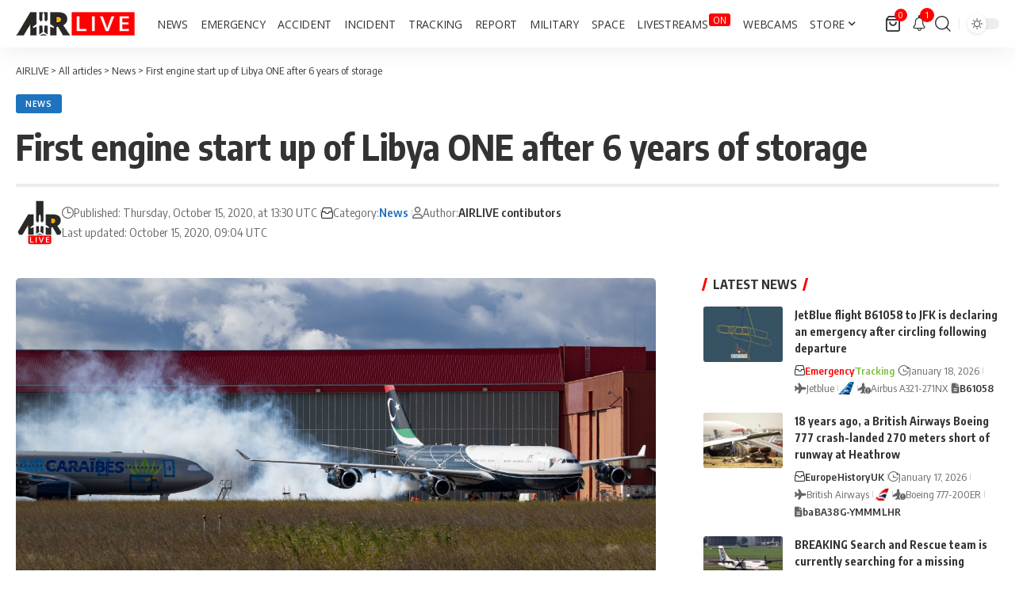

--- FILE ---
content_type: text/html; charset=UTF-8
request_url: https://airlive.net/news/2020/10/15/first-engine-start-up-of-libya-one-after-6-years-of-storage/
body_size: 41705
content:
<!DOCTYPE html><html lang="en-US"><head><script data-no-optimize="1">var litespeed_docref=sessionStorage.getItem("litespeed_docref");litespeed_docref&&(Object.defineProperty(document,"referrer",{get:function(){return litespeed_docref}}),sessionStorage.removeItem("litespeed_docref"));</script> <meta charset="UTF-8" /><meta http-equiv="X-UA-Compatible" content="IE=edge" /><meta name="viewport" content="width=device-width, initial-scale=1.0" /><link rel="profile" href="https://gmpg.org/xfn/11" /><meta name='robots' content='index, follow, max-image-preview:large, max-snippet:-1, max-video-preview:-1' /><title>First engine start up of Libya ONE after 6 years of storage</title><link rel="preconnect" href="https://fonts.gstatic.com" crossorigin><link rel="preload" as="style" onload="this.onload=null;this.rel='stylesheet'" id="rb-preload-gfonts" href="https://fonts.googleapis.com/css?family=Open+Sans%3A300%2C400%2C500%2C600%2C700%2C800%2C300italic%2C400italic%2C500italic%2C600italic%2C700italic%2C800italic%7COxygen%3A400%2C700%7CEncode+Sans+Condensed%3A400%2C500%2C600%2C700%2C800&amp;display=swap" crossorigin><noscript><link rel="stylesheet" href="https://fonts.googleapis.com/css?family=Open+Sans%3A300%2C400%2C500%2C600%2C700%2C800%2C300italic%2C400italic%2C500italic%2C600italic%2C700italic%2C800italic%7COxygen%3A400%2C700%7CEncode+Sans+Condensed%3A400%2C500%2C600%2C700%2C800&amp;display=swap"></noscript><link rel="canonical" href="https://airlive.net/news/2020/10/15/first-engine-start-up-of-libya-one-after-6-years-of-storage/" /><meta property="og:locale" content="en_US" /><meta property="og:type" content="article" /><meta property="og:title" content="First engine start up of Libya ONE after 6 years of storage" /><meta property="og:description" content="Libya Air Force One started engines after 6 years storage in France Yesterday, the Airbus A340-200 of Libyan authorities rolled out for engines test after 6 years of storage. The aircraft (reg. 5A-ONE) was stored at Perpignan–Rivesaltes Airport in France. Vincent Vannier posted a tweet about this first engine start up. &nbsp; As the aircraft [&hellip;]" /><meta property="og:url" content="https://airlive.net/news/2020/10/15/first-engine-start-up-of-libya-one-after-6-years-of-storage/" /><meta property="og:site_name" content="AIRLIVE" /><meta property="article:publisher" content="https://www.facebook.com/airlivenews/" /><meta property="article:published_time" content="2020-10-15T11:30:10+00:00" /><meta property="og:image" content="https://airlive.net/wp-content/uploads/2020/10/EkUng8kX0AIlKqY-scaled.jpeg" /><meta property="og:image:width" content="2560" /><meta property="og:image:height" content="1341" /><meta property="og:image:type" content="image/jpeg" /><meta name="author" content="AIRLIVE contibutors" /><meta name="twitter:card" content="summary_large_image" /><meta name="twitter:creator" content="@airlivenet" /><meta name="twitter:site" content="@airlivenet" /><meta name="twitter:label1" content="Written by" /><meta name="twitter:data1" content="AIRLIVE contibutors" /> <script type="application/ld+json" class="yoast-schema-graph">{"@context":"https://schema.org","@graph":[{"@type":"Article","@id":"https://airlive.net/news/2020/10/15/first-engine-start-up-of-libya-one-after-6-years-of-storage/#article","isPartOf":{"@id":"https://airlive.net/news/2020/10/15/first-engine-start-up-of-libya-one-after-6-years-of-storage/"},"author":{"name":"AIRLIVE contibutors","@id":"https://airlive.net/#/schema/person/5cbdef4c23e0a9681509a72f99bd7ab2"},"headline":"First engine start up of Libya ONE after 6 years of storage","datePublished":"2020-10-15T11:30:10+00:00","mainEntityOfPage":{"@id":"https://airlive.net/news/2020/10/15/first-engine-start-up-of-libya-one-after-6-years-of-storage/"},"wordCount":83,"publisher":{"@id":"https://airlive.net/#organization"},"image":{"@id":"https://airlive.net/news/2020/10/15/first-engine-start-up-of-libya-one-after-6-years-of-storage/#primaryimage"},"thumbnailUrl":"https://airlive.net/wp-content/uploads/2020/10/EkUng8kX0AIlKqY-scaled.jpeg","articleSection":["News"],"inLanguage":"en-US"},{"@type":"WebPage","@id":"https://airlive.net/news/2020/10/15/first-engine-start-up-of-libya-one-after-6-years-of-storage/","url":"https://airlive.net/news/2020/10/15/first-engine-start-up-of-libya-one-after-6-years-of-storage/","name":"First engine start up of Libya ONE after 6 years of storage","isPartOf":{"@id":"https://airlive.net/#website"},"primaryImageOfPage":{"@id":"https://airlive.net/news/2020/10/15/first-engine-start-up-of-libya-one-after-6-years-of-storage/#primaryimage"},"image":{"@id":"https://airlive.net/news/2020/10/15/first-engine-start-up-of-libya-one-after-6-years-of-storage/#primaryimage"},"thumbnailUrl":"https://airlive.net/wp-content/uploads/2020/10/EkUng8kX0AIlKqY-scaled.jpeg","datePublished":"2020-10-15T11:30:10+00:00","breadcrumb":{"@id":"https://airlive.net/news/2020/10/15/first-engine-start-up-of-libya-one-after-6-years-of-storage/#breadcrumb"},"inLanguage":"en-US","potentialAction":[{"@type":"ReadAction","target":["https://airlive.net/news/2020/10/15/first-engine-start-up-of-libya-one-after-6-years-of-storage/"]}]},{"@type":"ImageObject","inLanguage":"en-US","@id":"https://airlive.net/news/2020/10/15/first-engine-start-up-of-libya-one-after-6-years-of-storage/#primaryimage","url":"https://airlive.net/wp-content/uploads/2020/10/EkUng8kX0AIlKqY-scaled.jpeg","contentUrl":"https://airlive.net/wp-content/uploads/2020/10/EkUng8kX0AIlKqY-scaled.jpeg","width":2560,"height":1341},{"@type":"BreadcrumbList","@id":"https://airlive.net/news/2020/10/15/first-engine-start-up-of-libya-one-after-6-years-of-storage/#breadcrumb","itemListElement":[{"@type":"ListItem","position":1,"name":"Home","item":"https://airlive.net/"},{"@type":"ListItem","position":2,"name":"All articles","item":"https://airlive.net/all-articles/"},{"@type":"ListItem","position":3,"name":"First engine start up of Libya ONE after 6 years of storage"}]},{"@type":"WebSite","@id":"https://airlive.net/#website","url":"https://airlive.net/","name":"AIRLIVE","description":"Aviation news network","publisher":{"@id":"https://airlive.net/#organization"},"alternateName":"AIRLIVE","potentialAction":[{"@type":"SearchAction","target":{"@type":"EntryPoint","urlTemplate":"https://airlive.net/?s={search_term_string}"},"query-input":{"@type":"PropertyValueSpecification","valueRequired":true,"valueName":"search_term_string"}}],"inLanguage":"en-US"},{"@type":"Organization","@id":"https://airlive.net/#organization","name":"AIRLIVE","url":"https://airlive.net/","logo":{"@type":"ImageObject","inLanguage":"en-US","@id":"https://airlive.net/#/schema/logo/image/","url":"https://airlive.net/wp-content/uploads/2022/12/Logo_240px.png","contentUrl":"https://airlive.net/wp-content/uploads/2022/12/Logo_240px.png","width":240,"height":240,"caption":"AIRLIVE"},"image":{"@id":"https://airlive.net/#/schema/logo/image/"},"sameAs":["https://www.facebook.com/airlivenews/","https://x.com/airlivenet","https://www.youtube.com/channel/UC_klVAhtjyHmxpCoXlEWnBw"]},{"@type":"Person","@id":"https://airlive.net/#/schema/person/5cbdef4c23e0a9681509a72f99bd7ab2","name":"AIRLIVE contibutors","image":{"@type":"ImageObject","inLanguage":"en-US","@id":"https://airlive.net/#/schema/person/image/","url":"https://airlive.net/wp-content/litespeed/avatar/2348f8ab0b6f9a66e55f9c6535930706.jpg?ver=1768426634","contentUrl":"https://airlive.net/wp-content/litespeed/avatar/2348f8ab0b6f9a66e55f9c6535930706.jpg?ver=1768426634","caption":"AIRLIVE contibutors"},"description":"Since its founding in 2014, AIRLIVE has grown into one of the most trusted aviation news networks in the world, thanks to the dedication and expertise of its diverse team of contributors from across the globe. AIRLIVE’s crew include aviation journalists, air traffic analysts, airport insiders and aviation enthusiasts.","sameAs":["http://www.airlive.net/contactus/"],"url":"https://airlive.net/author/airlivenet/"}]}</script> <link rel='dns-prefetch' href='//www.googletagmanager.com' /><link rel='dns-prefetch' href='//pagead2.googlesyndication.com' /><link rel='dns-prefetch' href='//fundingchoicesmessages.google.com' /><link rel="alternate" type="application/rss+xml" title="AIRLIVE &raquo; Feed" href="https://airlive.net/feed/" /><link rel="alternate" type="application/rss+xml" title="AIRLIVE &raquo; Comments Feed" href="https://airlive.net/comments/feed/" /><link rel="alternate" title="oEmbed (JSON)" type="application/json+oembed" href="https://airlive.net/wp-json/oembed/1.0/embed?url=https%3A%2F%2Fairlive.net%2Fnews%2F2020%2F10%2F15%2Ffirst-engine-start-up-of-libya-one-after-6-years-of-storage%2F" /><link rel="alternate" title="oEmbed (XML)" type="text/xml+oembed" href="https://airlive.net/wp-json/oembed/1.0/embed?url=https%3A%2F%2Fairlive.net%2Fnews%2F2020%2F10%2F15%2Ffirst-engine-start-up-of-libya-one-after-6-years-of-storage%2F&#038;format=xml" /> <script type="application/ld+json">{
    "@context": "https://schema.org",
    "@type": "Organization",
    "legalName": "AIRLIVE",
    "url": "https://airlive.net/",
    "email": "contact@airlive.net",
    "logo": "https://airlive.net/wp-content/uploads/2024/03/Airlive-logo-horizontal-30.png",
    "sameAs": [
        "https://www.facebook.com/airlivenews/",
        "https://twitter.com/airlivenet",
        "https://www.youtube.com/@AIRLIVENET",
        "https://news.google.com/publications/CAAqJQgKIh9DQklTRVFnTWFnMEtDMkZwY214cGRtVXVibVYwS0FBUAE?ceid=US:en&oc=3&hl=en-US&gl=US",
        "https://www.instagram.com/airlive_net/",
        "https://www.tiktok.com/@airlivenet",
        "https://whatsapp.com/channel/0029VaPDfwYGzzKYlh8QZA0T",
        "https://www.threads.net/@airlive_net",
        "https://bsky.app/profile/airlive.net"
    ]
}</script> <script id="airli-ready" src="[data-uri]" defer></script> <style id='wp-img-auto-sizes-contain-inline-css'>img:is([sizes=auto i],[sizes^="auto," i]){contain-intrinsic-size:3000px 1500px}
/*# sourceURL=wp-img-auto-sizes-contain-inline-css */</style><link data-optimized="1" rel='stylesheet' id='wp-block-library-css' href='https://airlive.net/wp-content/litespeed/css/582e79e4d3093e797fe896e53162b246.css?ver=2b246' media='all' /><style id='classic-theme-styles-inline-css'>/*! This file is auto-generated */
.wp-block-button__link{color:#fff;background-color:#32373c;border-radius:9999px;box-shadow:none;text-decoration:none;padding:calc(.667em + 2px) calc(1.333em + 2px);font-size:1.125em}.wp-block-file__button{background:#32373c;color:#fff;text-decoration:none}
/*# sourceURL=/wp-includes/css/classic-themes.min.css */</style><link data-optimized="1" rel='stylesheet' id='foxiz-elements-css' href='https://airlive.net/wp-content/litespeed/css/1f3512c014a77bb281d61fcfa2c482ca.css?ver=482ca' media='all' /><style id='global-styles-inline-css'>:root{--wp--preset--aspect-ratio--square: 1;--wp--preset--aspect-ratio--4-3: 4/3;--wp--preset--aspect-ratio--3-4: 3/4;--wp--preset--aspect-ratio--3-2: 3/2;--wp--preset--aspect-ratio--2-3: 2/3;--wp--preset--aspect-ratio--16-9: 16/9;--wp--preset--aspect-ratio--9-16: 9/16;--wp--preset--color--black: #000000;--wp--preset--color--cyan-bluish-gray: #abb8c3;--wp--preset--color--white: #ffffff;--wp--preset--color--pale-pink: #f78da7;--wp--preset--color--vivid-red: #cf2e2e;--wp--preset--color--luminous-vivid-orange: #ff6900;--wp--preset--color--luminous-vivid-amber: #fcb900;--wp--preset--color--light-green-cyan: #7bdcb5;--wp--preset--color--vivid-green-cyan: #00d084;--wp--preset--color--pale-cyan-blue: #8ed1fc;--wp--preset--color--vivid-cyan-blue: #0693e3;--wp--preset--color--vivid-purple: #9b51e0;--wp--preset--gradient--vivid-cyan-blue-to-vivid-purple: linear-gradient(135deg,rgb(6,147,227) 0%,rgb(155,81,224) 100%);--wp--preset--gradient--light-green-cyan-to-vivid-green-cyan: linear-gradient(135deg,rgb(122,220,180) 0%,rgb(0,208,130) 100%);--wp--preset--gradient--luminous-vivid-amber-to-luminous-vivid-orange: linear-gradient(135deg,rgb(252,185,0) 0%,rgb(255,105,0) 100%);--wp--preset--gradient--luminous-vivid-orange-to-vivid-red: linear-gradient(135deg,rgb(255,105,0) 0%,rgb(207,46,46) 100%);--wp--preset--gradient--very-light-gray-to-cyan-bluish-gray: linear-gradient(135deg,rgb(238,238,238) 0%,rgb(169,184,195) 100%);--wp--preset--gradient--cool-to-warm-spectrum: linear-gradient(135deg,rgb(74,234,220) 0%,rgb(151,120,209) 20%,rgb(207,42,186) 40%,rgb(238,44,130) 60%,rgb(251,105,98) 80%,rgb(254,248,76) 100%);--wp--preset--gradient--blush-light-purple: linear-gradient(135deg,rgb(255,206,236) 0%,rgb(152,150,240) 100%);--wp--preset--gradient--blush-bordeaux: linear-gradient(135deg,rgb(254,205,165) 0%,rgb(254,45,45) 50%,rgb(107,0,62) 100%);--wp--preset--gradient--luminous-dusk: linear-gradient(135deg,rgb(255,203,112) 0%,rgb(199,81,192) 50%,rgb(65,88,208) 100%);--wp--preset--gradient--pale-ocean: linear-gradient(135deg,rgb(255,245,203) 0%,rgb(182,227,212) 50%,rgb(51,167,181) 100%);--wp--preset--gradient--electric-grass: linear-gradient(135deg,rgb(202,248,128) 0%,rgb(113,206,126) 100%);--wp--preset--gradient--midnight: linear-gradient(135deg,rgb(2,3,129) 0%,rgb(40,116,252) 100%);--wp--preset--font-size--small: 13px;--wp--preset--font-size--medium: 20px;--wp--preset--font-size--large: 36px;--wp--preset--font-size--x-large: 42px;--wp--preset--spacing--20: 0.44rem;--wp--preset--spacing--30: 0.67rem;--wp--preset--spacing--40: 1rem;--wp--preset--spacing--50: 1.5rem;--wp--preset--spacing--60: 2.25rem;--wp--preset--spacing--70: 3.38rem;--wp--preset--spacing--80: 5.06rem;--wp--preset--shadow--natural: 6px 6px 9px rgba(0, 0, 0, 0.2);--wp--preset--shadow--deep: 12px 12px 50px rgba(0, 0, 0, 0.4);--wp--preset--shadow--sharp: 6px 6px 0px rgba(0, 0, 0, 0.2);--wp--preset--shadow--outlined: 6px 6px 0px -3px rgb(255, 255, 255), 6px 6px rgb(0, 0, 0);--wp--preset--shadow--crisp: 6px 6px 0px rgb(0, 0, 0);}:where(.is-layout-flex){gap: 0.5em;}:where(.is-layout-grid){gap: 0.5em;}body .is-layout-flex{display: flex;}.is-layout-flex{flex-wrap: wrap;align-items: center;}.is-layout-flex > :is(*, div){margin: 0;}body .is-layout-grid{display: grid;}.is-layout-grid > :is(*, div){margin: 0;}:where(.wp-block-columns.is-layout-flex){gap: 2em;}:where(.wp-block-columns.is-layout-grid){gap: 2em;}:where(.wp-block-post-template.is-layout-flex){gap: 1.25em;}:where(.wp-block-post-template.is-layout-grid){gap: 1.25em;}.has-black-color{color: var(--wp--preset--color--black) !important;}.has-cyan-bluish-gray-color{color: var(--wp--preset--color--cyan-bluish-gray) !important;}.has-white-color{color: var(--wp--preset--color--white) !important;}.has-pale-pink-color{color: var(--wp--preset--color--pale-pink) !important;}.has-vivid-red-color{color: var(--wp--preset--color--vivid-red) !important;}.has-luminous-vivid-orange-color{color: var(--wp--preset--color--luminous-vivid-orange) !important;}.has-luminous-vivid-amber-color{color: var(--wp--preset--color--luminous-vivid-amber) !important;}.has-light-green-cyan-color{color: var(--wp--preset--color--light-green-cyan) !important;}.has-vivid-green-cyan-color{color: var(--wp--preset--color--vivid-green-cyan) !important;}.has-pale-cyan-blue-color{color: var(--wp--preset--color--pale-cyan-blue) !important;}.has-vivid-cyan-blue-color{color: var(--wp--preset--color--vivid-cyan-blue) !important;}.has-vivid-purple-color{color: var(--wp--preset--color--vivid-purple) !important;}.has-black-background-color{background-color: var(--wp--preset--color--black) !important;}.has-cyan-bluish-gray-background-color{background-color: var(--wp--preset--color--cyan-bluish-gray) !important;}.has-white-background-color{background-color: var(--wp--preset--color--white) !important;}.has-pale-pink-background-color{background-color: var(--wp--preset--color--pale-pink) !important;}.has-vivid-red-background-color{background-color: var(--wp--preset--color--vivid-red) !important;}.has-luminous-vivid-orange-background-color{background-color: var(--wp--preset--color--luminous-vivid-orange) !important;}.has-luminous-vivid-amber-background-color{background-color: var(--wp--preset--color--luminous-vivid-amber) !important;}.has-light-green-cyan-background-color{background-color: var(--wp--preset--color--light-green-cyan) !important;}.has-vivid-green-cyan-background-color{background-color: var(--wp--preset--color--vivid-green-cyan) !important;}.has-pale-cyan-blue-background-color{background-color: var(--wp--preset--color--pale-cyan-blue) !important;}.has-vivid-cyan-blue-background-color{background-color: var(--wp--preset--color--vivid-cyan-blue) !important;}.has-vivid-purple-background-color{background-color: var(--wp--preset--color--vivid-purple) !important;}.has-black-border-color{border-color: var(--wp--preset--color--black) !important;}.has-cyan-bluish-gray-border-color{border-color: var(--wp--preset--color--cyan-bluish-gray) !important;}.has-white-border-color{border-color: var(--wp--preset--color--white) !important;}.has-pale-pink-border-color{border-color: var(--wp--preset--color--pale-pink) !important;}.has-vivid-red-border-color{border-color: var(--wp--preset--color--vivid-red) !important;}.has-luminous-vivid-orange-border-color{border-color: var(--wp--preset--color--luminous-vivid-orange) !important;}.has-luminous-vivid-amber-border-color{border-color: var(--wp--preset--color--luminous-vivid-amber) !important;}.has-light-green-cyan-border-color{border-color: var(--wp--preset--color--light-green-cyan) !important;}.has-vivid-green-cyan-border-color{border-color: var(--wp--preset--color--vivid-green-cyan) !important;}.has-pale-cyan-blue-border-color{border-color: var(--wp--preset--color--pale-cyan-blue) !important;}.has-vivid-cyan-blue-border-color{border-color: var(--wp--preset--color--vivid-cyan-blue) !important;}.has-vivid-purple-border-color{border-color: var(--wp--preset--color--vivid-purple) !important;}.has-vivid-cyan-blue-to-vivid-purple-gradient-background{background: var(--wp--preset--gradient--vivid-cyan-blue-to-vivid-purple) !important;}.has-light-green-cyan-to-vivid-green-cyan-gradient-background{background: var(--wp--preset--gradient--light-green-cyan-to-vivid-green-cyan) !important;}.has-luminous-vivid-amber-to-luminous-vivid-orange-gradient-background{background: var(--wp--preset--gradient--luminous-vivid-amber-to-luminous-vivid-orange) !important;}.has-luminous-vivid-orange-to-vivid-red-gradient-background{background: var(--wp--preset--gradient--luminous-vivid-orange-to-vivid-red) !important;}.has-very-light-gray-to-cyan-bluish-gray-gradient-background{background: var(--wp--preset--gradient--very-light-gray-to-cyan-bluish-gray) !important;}.has-cool-to-warm-spectrum-gradient-background{background: var(--wp--preset--gradient--cool-to-warm-spectrum) !important;}.has-blush-light-purple-gradient-background{background: var(--wp--preset--gradient--blush-light-purple) !important;}.has-blush-bordeaux-gradient-background{background: var(--wp--preset--gradient--blush-bordeaux) !important;}.has-luminous-dusk-gradient-background{background: var(--wp--preset--gradient--luminous-dusk) !important;}.has-pale-ocean-gradient-background{background: var(--wp--preset--gradient--pale-ocean) !important;}.has-electric-grass-gradient-background{background: var(--wp--preset--gradient--electric-grass) !important;}.has-midnight-gradient-background{background: var(--wp--preset--gradient--midnight) !important;}.has-small-font-size{font-size: var(--wp--preset--font-size--small) !important;}.has-medium-font-size{font-size: var(--wp--preset--font-size--medium) !important;}.has-large-font-size{font-size: var(--wp--preset--font-size--large) !important;}.has-x-large-font-size{font-size: var(--wp--preset--font-size--x-large) !important;}
:where(.wp-block-post-template.is-layout-flex){gap: 1.25em;}:where(.wp-block-post-template.is-layout-grid){gap: 1.25em;}
:where(.wp-block-term-template.is-layout-flex){gap: 1.25em;}:where(.wp-block-term-template.is-layout-grid){gap: 1.25em;}
:where(.wp-block-columns.is-layout-flex){gap: 2em;}:where(.wp-block-columns.is-layout-grid){gap: 2em;}
:root :where(.wp-block-pullquote){font-size: 1.5em;line-height: 1.6;}
/*# sourceURL=global-styles-inline-css */</style><link data-optimized="1" rel='stylesheet' id='contact-form-7-css' href='https://airlive.net/wp-content/litespeed/css/d44431625c087bbcf9bbf41ec282506e.css?ver=2506e' media='all' /><link data-optimized="1" rel='stylesheet' id='swpm.common-css' href='https://airlive.net/wp-content/litespeed/css/13db78688b850ecd104508635d591e6f.css?ver=91e6f' media='all' /><link data-optimized="1" rel='stylesheet' id='woocommerce-layout-css' href='https://airlive.net/wp-content/litespeed/css/bf06fec7c7b2f8bcef828ab5311691bb.css?ver=691bb' media='all' /><link data-optimized="1" rel='stylesheet' id='woocommerce-smallscreen-css' href='https://airlive.net/wp-content/litespeed/css/1a4b1cb98661b58d180b552d5f2310db.css?ver=310db' media='only screen and (max-width: 768px)' /><style id='woocommerce-inline-inline-css'>.woocommerce form .form-row .required { visibility: visible; }
/*# sourceURL=woocommerce-inline-inline-css */</style><link data-optimized="1" rel='stylesheet' id='font-awesome-css' href='https://airlive.net/wp-content/litespeed/css/dec27b2129bf1d94c843ba964ff367a5.css?ver=367a5' media='all' /><link data-optimized="1" rel='stylesheet' id='foxiz-main-css' href='https://airlive.net/wp-content/litespeed/css/fd414a0422762c2efbfb5a31d17737fc.css?ver=737fc' media='all' /><style id='foxiz-main-inline-css'>:root {--body-family:Open Sans;--body-fweight:400;--body-fcolor:#333333;--body-fsize:18px;--menu-family:Open Sans;--menu-fweight:400;--menu-transform:uppercase;--menu-fsize:14px;}:root {--g-color :#ff0000;--g-color-90 :#ff0000e6;--live-color :#ff0000;--indicator-bg-from :#ff0000;--indicator-bg-to :#ffffff;--alert-bg :#0081f9;--alert-color :#ffffff;--smeta-color :#666666;}[data-theme="dark"], .light-scheme {--wcac-color :#ffffff;}[data-theme="dark"].is-hd-4 {--nav-bg: #191c20;--nav-bg-from: #191c20;--nav-bg-to: #191c20;--nav-bg-glass: #191c2011;--nav-bg-glass-from: #191c2011;--nav-bg-glass-to: #191c2011;}[data-theme="dark"].is-hd-5, [data-theme="dark"].is-hd-5:not(.sticky-on) {--nav-bg: #191c20;--nav-bg-from: #191c20;--nav-bg-to: #191c20;--nav-bg-glass: #191c2011;--nav-bg-glass-from: #191c2011;--nav-bg-glass-to: #191c2011;}.p-category {--cat-highlight : #5ec2ed;--cat-highlight-90 : #5ec2ede6;}:root {--topad-spacing :15px;--hyperlink-line-color :var(--g-color);--hyperlink-weight :400;--s-content-width : 760px;--max-width-wo-sb : 840px;--s10-feat-ratio :45%;--s11-feat-ratio :45%;--feat-ratio : 70;--login-popup-w : 350px;--menu-item-spacing : 8px;}.search-header:before { background-repeat : no-repeat;background-size : cover;background-attachment : scroll;background-position : center center;}[data-theme="dark"] .search-header:before { background-repeat : no-repeat;background-size : cover;background-attachment : scroll;background-position : center center;}.footer-has-bg { background-color : #e5e5e5;}#amp-mobile-version-switcher { display: none; }.menu-item-98415 span.menu-sub-title { color: #FFFFFF !important;}.menu-item-98415 span.menu-sub-title { background-color: #FF0000;}.p-category.category-id-4424, .term-i-4424 {--cat-highlight : #ff0000;--cat-highlight-90 : #ff0000e6;}.category-4424 .blog-content {--heading-sub-color : #ff0000;}.is-cbox-4424 {--cbox-bg : #ff0000e6;}.p-category.category-id-4130, .term-i-4130 {--cat-highlight : #1e73be;--cat-highlight-90 : #1e73bee6;}.category-4130 .blog-content {--heading-sub-color : #1e73be;}.is-cbox-4130 {--cbox-bg : #1e73bee6;}.p-category.category-id-26, .term-i-26 {--cat-highlight : #ff0000;--cat-highlight-90 : #ff0000e6;}.category-26 .blog-content {--heading-sub-color : #ff0000;}.is-cbox-26 {--cbox-bg : #ff0000e6;}.p-category.category-id-3900, .term-i-3900 {--cat-highlight : #ff6f3a;--cat-highlight-90 : #ff6f3ae6;}.category-3900 .blog-content {--heading-sub-color : #ff6f3a;}.is-cbox-3900 {--cbox-bg : #ff6f3ae6;}.p-category.category-id-199, .term-i-199 {--cat-highlight : #5b7a23;--cat-highlight-90 : #5b7a23e6;}.category-199 .blog-content {--heading-sub-color : #5b7a23;}.is-cbox-199 {--cbox-bg : #5b7a23e6;}.p-category.category-id-25, .term-i-25 {--cat-highlight : #1e73be;--cat-highlight-90 : #1e73bee6;}.category-25 .blog-content {--heading-sub-color : #1e73be;}.is-cbox-25 {--cbox-bg : #1e73bee6;}.p-category.category-id-1868, .term-i-1868 {--cat-highlight : #d3a230;--cat-highlight-90 : #d3a230e6;}.category-1868 .blog-content {--heading-sub-color : #d3a230;}.is-cbox-1868 {--cbox-bg : #d3a230e6;}.p-category.category-id-196, .term-i-196 {--cat-highlight : #192ac4;--cat-highlight-90 : #192ac4e6;}.category-196 .blog-content {--heading-sub-color : #192ac4;}.is-cbox-196 {--cbox-bg : #192ac4e6;}.p-category.category-id-3484, .term-i-3484 {--cat-highlight : #7dbf3f;--cat-highlight-90 : #7dbf3fe6;}.category-3484 .blog-content {--heading-sub-color : #7dbf3f;}.is-cbox-3484 {--cbox-bg : #7dbf3fe6;}.entry-title.is-p-protected a:before { content: "EXCLUSIVE";display: inline-block; }.live-tag:after { content: "LIVE  " }
/*# sourceURL=foxiz-main-inline-css */</style><link data-optimized="1" rel='stylesheet' id='foxiz-print-css' href='https://airlive.net/wp-content/litespeed/css/71a3d638b9d6aa6299feec8fd0335925.css?ver=35925' media='all' /><link data-optimized="1" rel='stylesheet' id='foxiz-woocommerce-css' href='https://airlive.net/wp-content/litespeed/css/37c2b259b8cacc4b1b93eda5ff2e9e2f.css?ver=e9e2f' media='all' /><link data-optimized="1" rel='stylesheet' id='foxiz-style-css' href='https://airlive.net/wp-content/litespeed/css/60db7db8a78ff294df1922b199c8f420.css?ver=8f420' media='all' /><link data-optimized="1" rel='stylesheet' id='foxiz-swpm-css' href='https://airlive.net/wp-content/litespeed/css/72c3599bfea53e30f5a476af17586d1d.css?ver=86d1d' media='all' /> <script src="https://airlive.net/wp-includes/js/jquery/jquery.min.js" id="jquery-core-js"></script> <script data-optimized="1" src="https://airlive.net/wp-content/litespeed/js/6f064ed31436a803ec01fbefcd9efff8.js?ver=efff8" id="jquery-migrate-js" defer data-deferred="1"></script> <script data-optimized="1" src="https://airlive.net/wp-content/litespeed/js/b4e620de0be09e6e0a37bdca7ca19967.js?ver=19967" id="wc-jquery-blockui-js" defer data-wp-strategy="defer"></script> <script id="wc-add-to-cart-js-extra" src="[data-uri]" defer></script> <script data-optimized="1" src="https://airlive.net/wp-content/litespeed/js/ce966921222b7b4bac5282cd1cebc707.js?ver=bc707" id="wc-add-to-cart-js" defer data-wp-strategy="defer"></script> <script data-optimized="1" src="https://airlive.net/wp-content/litespeed/js/fa9406beb413f54eebf6ffd33a4053d1.js?ver=053d1" id="wc-js-cookie-js" defer data-wp-strategy="defer"></script> <script id="woocommerce-js-extra" src="[data-uri]" defer></script> <script data-optimized="1" src="https://airlive.net/wp-content/litespeed/js/b115868f0036a813df0f48f1d2d51ca2.js?ver=51ca2" id="woocommerce-js" defer data-wp-strategy="defer"></script> 
 <script src="https://www.googletagmanager.com/gtag/js?id=G-PNSV7L07LQ" id="google_gtagjs-js" defer data-deferred="1"></script> <script id="google_gtagjs-js-after" src="[data-uri]" defer></script> <link rel="preload" href="https://airlive.net/wp-content/themes/foxiz/assets/fonts/icons.woff2?ver=2.5.0" as="font" type="font/woff2" crossorigin="anonymous"><link rel="preload" href="https://airlive.net/wp-content/themes/foxiz/assets/fonts/fa-brands-400.woff2" as="font" type="font/woff2" crossorigin="anonymous"><link rel="preload" href="https://airlive.net/wp-content/themes/foxiz/assets/fonts/fa-regular-400.woff2" as="font" type="font/woff2" crossorigin="anonymous"><link rel="https://api.w.org/" href="https://airlive.net/wp-json/" /><link rel="alternate" title="JSON" type="application/json" href="https://airlive.net/wp-json/wp/v2/posts/89957" /><link rel="EditURI" type="application/rsd+xml" title="RSD" href="https://airlive.net/xmlrpc.php?rsd" /><meta name="generator" content="WordPress 6.9" /><meta name="generator" content="WooCommerce 10.4.3" /><link rel='shortlink' href='https://airlive.net/?p=89957' /><meta name="generator" content="Site Kit by Google 1.168.0" />	<noscript><style>.woocommerce-product-gallery{ opacity: 1 !important; }</style></noscript><meta name="google-adsense-platform-account" content="ca-host-pub-2644536267352236"><meta name="google-adsense-platform-domain" content="sitekit.withgoogle.com"><meta name="generator" content="Elementor 3.34.1; features: additional_custom_breakpoints; settings: css_print_method-external, google_font-enabled, font_display-swap"> <script type="application/ld+json">{
    "@context": "https://schema.org",
    "@type": "WebSite",
    "@id": "https://airlive.net/#website",
    "url": "https://airlive.net/",
    "name": "AIRLIVE",
    "potentialAction": {
        "@type": "SearchAction",
        "target": "https://airlive.net/?s={search_term_string}",
        "query-input": "required name=search_term_string"
    }
}</script> <style>.e-con.e-parent:nth-of-type(n+4):not(.e-lazyloaded):not(.e-no-lazyload),
				.e-con.e-parent:nth-of-type(n+4):not(.e-lazyloaded):not(.e-no-lazyload) * {
					background-image: none !important;
				}
				@media screen and (max-height: 1024px) {
					.e-con.e-parent:nth-of-type(n+3):not(.e-lazyloaded):not(.e-no-lazyload),
					.e-con.e-parent:nth-of-type(n+3):not(.e-lazyloaded):not(.e-no-lazyload) * {
						background-image: none !important;
					}
				}
				@media screen and (max-height: 640px) {
					.e-con.e-parent:nth-of-type(n+2):not(.e-lazyloaded):not(.e-no-lazyload),
					.e-con.e-parent:nth-of-type(n+2):not(.e-lazyloaded):not(.e-no-lazyload) * {
						background-image: none !important;
					}
				}</style> <script src="https://jsc.mgid.com/site/275143.js"></script>  <script async src="https://pagead2.googlesyndication.com/pagead/js/adsbygoogle.js?client=ca-pub-7063440067827073&amp;host=ca-host-pub-2644536267352236" crossorigin="anonymous"></script>  <script src="https://fundingchoicesmessages.google.com/i/pub-7063440067827073?ers=1" nonce="xWMBlFLdk03d4_JREsWeWA" defer data-deferred="1"></script><script nonce="xWMBlFLdk03d4_JREsWeWA" src="[data-uri]" defer></script>  <script src="[data-uri]" defer></script>  <script type="application/ld+json">{
    "@context": "https://schema.org",
    "@type": "NewsArticle",
    "headline": "First engine start up of Libya ONE after 6 years of storage",
    "description": "Libya Air Force One started engines after 6 years storage in France Yesterday, the Airbus A340-200 of Libyan authorities rolled out for engines test after 6 years of storage. The aircraft (reg. 5A-ONE) was stored at Perpignan\u2013Rivesaltes Airport in France. Vincent Vannier posted a tweet about this first engine start up. &nbsp;",
    "mainEntityOfPage": {
        "@type": "WebPage",
        "@id": "https://airlive.net/news/2020/10/15/first-engine-start-up-of-libya-one-after-6-years-of-storage/"
    },
    "author": {
        "@type": "Person",
        "name": "AIRLIVE contibutors",
        "url": "http://www.airlive.net/contactus/"
    },
    "publisher": {
        "@type": "Organization",
        "name": "AIRLIVE",
        "url": "https://airlive.net/",
        "logo": {
            "@type": "ImageObject",
            "url": "https://airlive.net/wp-content/uploads/2024/03/Airlive-logo-horizontal-30.png"
        }
    },
    "dateModified": "2020-10-15T09:04:15+00:00",
    "datePublished": "2020-10-15T13:30:10+00:00",
    "image": {
        "@type": "ImageObject",
        "url": "https://airlive.net/wp-content/uploads/2020/10/EkUng8kX0AIlKqY-scaled.jpeg",
        "width": "2560",
        "height": "1341"
    },
    "commentCount": 0,
    "articleSection": [
        "News"
    ]
}</script> <script  async src="https://pagead2.googlesyndication.com/pagead/js/adsbygoogle.js?client=ca-pub-7063440067827073" crossorigin="anonymous"></script><script type="application/ld+json">{"@context":"http://schema.org","@type":"BreadcrumbList","itemListElement":[{"@type":"ListItem","position":4,"item":{"@id":"https://airlive.net/news/2020/10/15/first-engine-start-up-of-libya-one-after-6-years-of-storage/","name":"First engine start up of Libya ONE after 6 years of storage"}},{"@type":"ListItem","position":3,"item":{"@id":"https://airlive.net/category/news/","name":"News"}},{"@type":"ListItem","position":2,"item":{"@id":"https://airlive.net/all-articles/","name":"All articles"}},{"@type":"ListItem","position":1,"item":{"@id":"https://airlive.net","name":"AIRLIVE"}}]}</script> <link rel="icon" href="https://airlive.net/wp-content/uploads/2022/11/cropped-Logo-carre-32px-32x32.png" sizes="32x32" /><link rel="icon" href="https://airlive.net/wp-content/uploads/2022/11/cropped-Logo-carre-32px-192x192.png" sizes="192x192" /><meta name="msapplication-TileImage" content="https://airlive.net/wp-content/uploads/2022/11/cropped-Logo-carre-32px-270x270.png" /></head><body class="wp-singular post-template-default single single-post postid-89957 single-format-standard wp-custom-logo wp-embed-responsive wp-theme-foxiz theme-foxiz woocommerce-no-js personalized-all elementor-default elementor-kit-102950 aa-prefix-airli- menu-ani-1 hover-ani-1 btn-ani-1 btn-transform-1 is-rm-1 lmeta-all loader-1 dark-sw-1 mtax-1 toc-smooth is-hd-1 is-standard-1  is-mstick" data-theme="default"><div class="site-outer"><div id="site-header" class="header-wrap rb-section header-set-1 header-1 header-wrapper style-shadow"><div class="reading-indicator"><span id="reading-progress"></span></div><div id="navbar-outer" class="navbar-outer"><div id="sticky-holder" class="sticky-holder"><div class="navbar-wrap"><div class="rb-container edge-padding"><div class="navbar-inner"><div class="navbar-left"><div class="logo-wrap is-image-logo site-branding">
<a href="https://airlive.net/" class="logo" title="AIRLIVE">
<img data-lazyloaded="1" src="[data-uri]" fetchpriority="high" class="logo-default" data-mode="default" height="30" width="150" data-src="https://airlive.net/wp-content/uploads/2024/03/Airlive-logo-horizontal-30.png" alt="AIRLIVE" decoding="async" loading="eager" fetchpriority="high"><noscript><img fetchpriority="high" class="logo-default" data-mode="default" height="30" width="150" src="https://airlive.net/wp-content/uploads/2024/03/Airlive-logo-horizontal-30.png" alt="AIRLIVE" decoding="async" loading="eager" fetchpriority="high"></noscript><img data-lazyloaded="1" src="[data-uri]" fetchpriority="high" class="logo-dark" data-mode="dark" height="30" width="150" data-src="https://airlive.net/wp-content/uploads/2024/03/Logo-AIRLIVE-blanc-30px.png" alt="AIRLIVE" decoding="async" loading="eager" fetchpriority="high"><noscript><img fetchpriority="high" class="logo-dark" data-mode="dark" height="30" width="150" src="https://airlive.net/wp-content/uploads/2024/03/Logo-AIRLIVE-blanc-30px.png" alt="AIRLIVE" decoding="async" loading="eager" fetchpriority="high"></noscript>			</a></div><nav id="site-navigation" class="main-menu-wrap" aria-label="main menu"><ul id="menu-mainmenu" class="main-menu rb-menu large-menu" itemscope itemtype="https://www.schema.org/SiteNavigationElement"><li id="menu-item-14416" class="menu-item menu-item-type-taxonomy menu-item-object-category current-post-ancestor current-menu-parent current-post-parent menu-item-14416"><a href="https://airlive.net/category/news/"><span>News</span></a></li><li id="menu-item-14391" class="menu-item menu-item-type-taxonomy menu-item-object-category menu-item-14391"><a href="https://airlive.net/category/emergency/"><span>Emergency</span></a></li><li id="menu-item-116318" class="menu-item menu-item-type-taxonomy menu-item-object-category menu-item-116318"><a href="https://airlive.net/category/accident/"><span>Accident</span></a></li><li id="menu-item-114803" class="menu-item menu-item-type-taxonomy menu-item-object-category menu-item-114803"><a href="https://airlive.net/category/incident/"><span>Incident</span></a></li><li id="menu-item-112599" class="menu-item menu-item-type-taxonomy menu-item-object-category menu-item-112599"><a href="https://airlive.net/category/tracking/"><span>Tracking</span></a></li><li id="menu-item-89629" class="menu-item menu-item-type-taxonomy menu-item-object-category menu-item-89629"><a href="https://airlive.net/category/reports/"><span>Report</span></a></li><li id="menu-item-15520" class="menu-item menu-item-type-taxonomy menu-item-object-category menu-item-15520"><a href="https://airlive.net/category/military/"><span>Military</span></a></li><li id="menu-item-89615" class="menu-item menu-item-type-taxonomy menu-item-object-category menu-item-89615"><a href="https://airlive.net/category/space/"><span>Space</span></a></li><li id="menu-item-98415" class="menu-item menu-item-type-custom menu-item-object-custom menu-item-98415"><a href="https://cam.airlive.net/livestreams"><span>Livestreams<span class="menu-sub-title meta-text">ON</span></span></a></li><li id="menu-item-92395" class="menu-item menu-item-type-custom menu-item-object-custom menu-item-92395"><a href="https://cam.airlive.net/"><span>Webcams</span></a></li><li id="menu-item-89621" class="menu-item menu-item-type-post_type menu-item-object-page menu-item-has-children menu-item-89621"><a href="https://airlive.net/store/"><span>Store</span></a><ul class="sub-menu"><li id="menu-item-105565" class="menu-item menu-item-type-post_type menu-item-object-page menu-item-105565"><a href="https://airlive.net/my-account/"><span>My Account</span></a></li><li id="menu-item-105564" class="menu-item menu-item-type-post_type menu-item-object-page menu-item-105564"><a href="https://airlive.net/order-tracking/"><span>Order tracking</span></a></li><li id="menu-item-105555" class="menu-item menu-item-type-taxonomy menu-item-object-product_cat menu-item-105555"><a href="https://airlive.net/product-category/fashion/"><span>AvGeek clothing</span></a></li><li id="menu-item-105556" class="menu-item menu-item-type-taxonomy menu-item-object-product_cat menu-item-105556"><a href="https://airlive.net/product-category/models/"><span>Models</span></a></li><li id="menu-item-105557" class="menu-item menu-item-type-taxonomy menu-item-object-product_cat menu-item-105557"><a href="https://airlive.net/product-category/keychains/"><span>Keychains</span></a></li><li id="menu-item-105558" class="menu-item menu-item-type-taxonomy menu-item-object-product_cat menu-item-105558"><a href="https://airlive.net/product-category/t-shirts/"><span>T-shirts</span></a></li><li id="menu-item-105559" class="menu-item menu-item-type-taxonomy menu-item-object-product_cat menu-item-105559"><a href="https://airlive.net/product-category/toys/"><span>Toys</span></a></li><li id="menu-item-105560" class="menu-item menu-item-type-taxonomy menu-item-object-product_cat menu-item-105560"><a href="https://airlive.net/product-category/boeing/"><span>Boeing</span></a></li><li id="menu-item-105561" class="menu-item menu-item-type-taxonomy menu-item-object-product_cat menu-item-105561"><a href="https://airlive.net/product-category/airbus/"><span>Airbus</span></a></li><li id="menu-item-105562" class="menu-item menu-item-type-taxonomy menu-item-object-product_cat menu-item-105562"><a href="https://airlive.net/product-category/hat/"><span>Hat</span></a></li><li id="menu-item-105563" class="menu-item menu-item-type-taxonomy menu-item-object-product_cat menu-item-105563"><a href="https://airlive.net/product-category/space/"><span>Space</span></a></li></ul></li></ul></nav></div><div class="navbar-right"><aside class="header-mini-cart wnav-holder header-dropdown-outer">
<a class="cart-link dropdown-trigger" href="https://airlive.net/cart/" data-title="View Cart" aria-label="View Cart">
<span class="cart-icon"><i class="wnav-icon rbi rbi-cart" aria-hidden="true"></i>		                <span class="cart-counter">0</span>
</span>
</a><div class="header-dropdown mini-cart-dropdown"><div class="mini-cart-wrap woocommerce"><div class="widget_shopping_cart_content"><p class="woocommerce-mini-cart__empty-message">No products in the cart.</p></div></div></div></aside><div class="wnav-holder header-dropdown-outer"><div class="dropdown-trigger notification-icon notification-trigger">
<span class="notification-icon-inner" data-title="Notification">
<span class="notification-icon-holder">
<i class="rbi rbi-notification wnav-icon" aria-hidden="true"></i>
<span class="notification-info"></span>
</span>
</span></div><div class="header-dropdown notification-dropdown"><div class="notification-popup"><div class="notification-header">
<span class="h4">Notification</span>
<a class="notification-url meta-text" href="#">Show More								<i class="rbi rbi-cright" aria-hidden="true"></i></a></div><div class="notification-content"><div class="scroll-holder"><div class="rb-notification ecat-l-dot is-feat-right" data-interval="12"></div></div></div></div></div></div><div class="wnav-holder w-header-search header-dropdown-outer">
<a href="#" role="button" data-title="Search" class="icon-holder header-element search-btn search-trigger" aria-label="Search">
<i class="rbi rbi-search wnav-icon" aria-hidden="true"></i>							</a><div class="header-dropdown"><div class="header-search-form is-icon-layout"><form method="get" action="https://airlive.net/" class="rb-search-form"  data-search="post" data-limit="0" data-follow="0" data-tax="category" data-dsource="0"  data-ptype=""><div class="search-form-inner"><span class="search-icon"><i class="rbi rbi-search" aria-hidden="true"></i></span><span class="search-text"><input type="text" class="field" placeholder="Search Headlines, News..." value="" name="s"/></span><span class="rb-search-submit"><input type="submit" value="Search"/><i class="rbi rbi-cright" aria-hidden="true"></i></span></div></form></div></div></div><div class="dark-mode-toggle-wrap"><div class="dark-mode-toggle">
<span class="dark-mode-slide">
<i class="dark-mode-slide-btn mode-icon-dark" data-title="Switch to Light"><svg class="svg-icon svg-mode-dark" aria-hidden="true" role="img" focusable="false" xmlns="http://www.w3.org/2000/svg" viewBox="0 0 1024 1024"><path fill="currentColor" d="M968.172 426.83c-2.349-12.673-13.274-21.954-26.16-22.226-12.876-0.22-24.192 8.54-27.070 21.102-27.658 120.526-133.48 204.706-257.334 204.706-145.582 0-264.022-118.44-264.022-264.020 0-123.86 84.18-229.676 204.71-257.33 12.558-2.88 21.374-14.182 21.102-27.066s-9.548-23.81-22.22-26.162c-27.996-5.196-56.654-7.834-85.176-7.834-123.938 0-240.458 48.266-328.098 135.904-87.638 87.638-135.902 204.158-135.902 328.096s48.264 240.458 135.902 328.096c87.64 87.638 204.16 135.904 328.098 135.904s240.458-48.266 328.098-135.904c87.638-87.638 135.902-204.158 135.902-328.096 0-28.498-2.638-57.152-7.828-85.17z"></path></svg></i>
<i class="dark-mode-slide-btn mode-icon-default" data-title="Switch to Dark"><svg class="svg-icon svg-mode-light" aria-hidden="true" role="img" focusable="false" xmlns="http://www.w3.org/2000/svg" viewBox="0 0 232.447 232.447"><path fill="currentColor" d="M116.211,194.8c-4.143,0-7.5,3.357-7.5,7.5v22.643c0,4.143,3.357,7.5,7.5,7.5s7.5-3.357,7.5-7.5V202.3 C123.711,198.157,120.354,194.8,116.211,194.8z" /><path fill="currentColor" d="M116.211,37.645c4.143,0,7.5-3.357,7.5-7.5V7.505c0-4.143-3.357-7.5-7.5-7.5s-7.5,3.357-7.5,7.5v22.641 C108.711,34.288,112.068,37.645,116.211,37.645z" /><path fill="currentColor" d="M50.054,171.78l-16.016,16.008c-2.93,2.929-2.931,7.677-0.003,10.606c1.465,1.466,3.385,2.198,5.305,2.198 c1.919,0,3.838-0.731,5.302-2.195l16.016-16.008c2.93-2.929,2.931-7.677,0.003-10.606C57.731,168.852,52.982,168.851,50.054,171.78 z" /><path fill="currentColor" d="M177.083,62.852c1.919,0,3.838-0.731,5.302-2.195L198.4,44.649c2.93-2.929,2.931-7.677,0.003-10.606 c-2.93-2.932-7.679-2.931-10.607-0.003l-16.016,16.008c-2.93,2.929-2.931,7.677-0.003,10.607 C173.243,62.12,175.163,62.852,177.083,62.852z" /><path fill="currentColor" d="M37.645,116.224c0-4.143-3.357-7.5-7.5-7.5H7.5c-4.143,0-7.5,3.357-7.5,7.5s3.357,7.5,7.5,7.5h22.645 C34.287,123.724,37.645,120.366,37.645,116.224z" /><path fill="currentColor" d="M224.947,108.724h-22.652c-4.143,0-7.5,3.357-7.5,7.5s3.357,7.5,7.5,7.5h22.652c4.143,0,7.5-3.357,7.5-7.5 S229.09,108.724,224.947,108.724z" /><path fill="currentColor" d="M50.052,60.655c1.465,1.465,3.384,2.197,5.304,2.197c1.919,0,3.839-0.732,5.303-2.196c2.93-2.929,2.93-7.678,0.001-10.606 L44.652,34.042c-2.93-2.93-7.679-2.929-10.606-0.001c-2.93,2.929-2.93,7.678-0.001,10.606L50.052,60.655z" /><path fill="currentColor" d="M182.395,171.782c-2.93-2.929-7.679-2.93-10.606-0.001c-2.93,2.929-2.93,7.678-0.001,10.607l16.007,16.008 c1.465,1.465,3.384,2.197,5.304,2.197c1.919,0,3.839-0.732,5.303-2.196c2.93-2.929,2.93-7.678,0.001-10.607L182.395,171.782z" /><path fill="currentColor" d="M116.22,48.7c-37.232,0-67.523,30.291-67.523,67.523s30.291,67.523,67.523,67.523s67.522-30.291,67.522-67.523 S153.452,48.7,116.22,48.7z M116.22,168.747c-28.962,0-52.523-23.561-52.523-52.523S87.258,63.7,116.22,63.7 c28.961,0,52.522,23.562,52.522,52.523S145.181,168.747,116.22,168.747z" /></svg></i>
</span></div></div></div></div></div></div><div id="header-mobile" class="header-mobile mh-style-shadow"><div class="header-mobile-wrap"><div class="mbnav edge-padding"><div class="navbar-left"><div class="mobile-toggle-wrap">
<a href="#" class="mobile-menu-trigger" role="button" rel="nofollow" aria-label="Open mobile menu">		<span class="burger-icon"><span></span><span></span><span></span></span>
</a></div><div class="mobile-logo-wrap is-image-logo site-branding">
<a href="https://airlive.net/" title="AIRLIVE">
<img data-lazyloaded="1" src="[data-uri]" fetchpriority="high" class="logo-default" data-mode="default" height="30" width="150" data-src="https://airlive.net/wp-content/uploads/2024/03/Airlive-logo-horizontal-30.png" alt="AIRLIVE" decoding="async" loading="eager" fetchpriority="high"><noscript><img fetchpriority="high" class="logo-default" data-mode="default" height="30" width="150" src="https://airlive.net/wp-content/uploads/2024/03/Airlive-logo-horizontal-30.png" alt="AIRLIVE" decoding="async" loading="eager" fetchpriority="high"></noscript><img data-lazyloaded="1" src="[data-uri]" fetchpriority="high" class="logo-dark" data-mode="dark" height="30" width="150" data-src="https://airlive.net/wp-content/uploads/2024/03/Logo-AIRLIVE-blanc-30px.png" alt="AIRLIVE" decoding="async" loading="eager" fetchpriority="high"><noscript><img fetchpriority="high" class="logo-dark" data-mode="dark" height="30" width="150" src="https://airlive.net/wp-content/uploads/2024/03/Logo-AIRLIVE-blanc-30px.png" alt="AIRLIVE" decoding="async" loading="eager" fetchpriority="high"></noscript>			</a></div></div><div class="navbar-right"><aside class="header-mini-cart wnav-holder header-dropdown-outer">
<a class="cart-link" href="https://airlive.net/cart/" data-title="View Cart" aria-label="View Cart">
<span class="cart-icon"><i class="wnav-icon rbi rbi-cart" aria-hidden="true"></i>		                <span class="cart-counter">0</span>
</span>
</a></aside>
<a role="button" href="#" class="mobile-menu-trigger mobile-search-icon" aria-label="search"><i class="rbi rbi-search wnav-icon" aria-hidden="true"></i></a><div class="dark-mode-toggle-wrap"><div class="dark-mode-toggle">
<span class="dark-mode-slide">
<i class="dark-mode-slide-btn mode-icon-dark" data-title="Switch to Light"><svg class="svg-icon svg-mode-dark" aria-hidden="true" role="img" focusable="false" xmlns="http://www.w3.org/2000/svg" viewBox="0 0 1024 1024"><path fill="currentColor" d="M968.172 426.83c-2.349-12.673-13.274-21.954-26.16-22.226-12.876-0.22-24.192 8.54-27.070 21.102-27.658 120.526-133.48 204.706-257.334 204.706-145.582 0-264.022-118.44-264.022-264.020 0-123.86 84.18-229.676 204.71-257.33 12.558-2.88 21.374-14.182 21.102-27.066s-9.548-23.81-22.22-26.162c-27.996-5.196-56.654-7.834-85.176-7.834-123.938 0-240.458 48.266-328.098 135.904-87.638 87.638-135.902 204.158-135.902 328.096s48.264 240.458 135.902 328.096c87.64 87.638 204.16 135.904 328.098 135.904s240.458-48.266 328.098-135.904c87.638-87.638 135.902-204.158 135.902-328.096 0-28.498-2.638-57.152-7.828-85.17z"></path></svg></i>
<i class="dark-mode-slide-btn mode-icon-default" data-title="Switch to Dark"><svg class="svg-icon svg-mode-light" aria-hidden="true" role="img" focusable="false" xmlns="http://www.w3.org/2000/svg" viewBox="0 0 232.447 232.447"><path fill="currentColor" d="M116.211,194.8c-4.143,0-7.5,3.357-7.5,7.5v22.643c0,4.143,3.357,7.5,7.5,7.5s7.5-3.357,7.5-7.5V202.3 C123.711,198.157,120.354,194.8,116.211,194.8z" /><path fill="currentColor" d="M116.211,37.645c4.143,0,7.5-3.357,7.5-7.5V7.505c0-4.143-3.357-7.5-7.5-7.5s-7.5,3.357-7.5,7.5v22.641 C108.711,34.288,112.068,37.645,116.211,37.645z" /><path fill="currentColor" d="M50.054,171.78l-16.016,16.008c-2.93,2.929-2.931,7.677-0.003,10.606c1.465,1.466,3.385,2.198,5.305,2.198 c1.919,0,3.838-0.731,5.302-2.195l16.016-16.008c2.93-2.929,2.931-7.677,0.003-10.606C57.731,168.852,52.982,168.851,50.054,171.78 z" /><path fill="currentColor" d="M177.083,62.852c1.919,0,3.838-0.731,5.302-2.195L198.4,44.649c2.93-2.929,2.931-7.677,0.003-10.606 c-2.93-2.932-7.679-2.931-10.607-0.003l-16.016,16.008c-2.93,2.929-2.931,7.677-0.003,10.607 C173.243,62.12,175.163,62.852,177.083,62.852z" /><path fill="currentColor" d="M37.645,116.224c0-4.143-3.357-7.5-7.5-7.5H7.5c-4.143,0-7.5,3.357-7.5,7.5s3.357,7.5,7.5,7.5h22.645 C34.287,123.724,37.645,120.366,37.645,116.224z" /><path fill="currentColor" d="M224.947,108.724h-22.652c-4.143,0-7.5,3.357-7.5,7.5s3.357,7.5,7.5,7.5h22.652c4.143,0,7.5-3.357,7.5-7.5 S229.09,108.724,224.947,108.724z" /><path fill="currentColor" d="M50.052,60.655c1.465,1.465,3.384,2.197,5.304,2.197c1.919,0,3.839-0.732,5.303-2.196c2.93-2.929,2.93-7.678,0.001-10.606 L44.652,34.042c-2.93-2.93-7.679-2.929-10.606-0.001c-2.93,2.929-2.93,7.678-0.001,10.606L50.052,60.655z" /><path fill="currentColor" d="M182.395,171.782c-2.93-2.929-7.679-2.93-10.606-0.001c-2.93,2.929-2.93,7.678-0.001,10.607l16.007,16.008 c1.465,1.465,3.384,2.197,5.304,2.197c1.919,0,3.839-0.732,5.303-2.196c2.93-2.929,2.93-7.678,0.001-10.607L182.395,171.782z" /><path fill="currentColor" d="M116.22,48.7c-37.232,0-67.523,30.291-67.523,67.523s30.291,67.523,67.523,67.523s67.522-30.291,67.522-67.523 S153.452,48.7,116.22,48.7z M116.22,168.747c-28.962,0-52.523-23.561-52.523-52.523S87.258,63.7,116.22,63.7 c28.961,0,52.522,23.562,52.522,52.523S145.181,168.747,116.22,168.747z" /></svg></i>
</span></div></div></div></div></div><div class="mobile-collapse"><div class="collapse-holder"><div class="collapse-inner"><div class="mobile-search-form edge-padding"><div class="header-search-form is-form-layout">
<span class="h5">Search</span><form method="get" action="https://airlive.net/" class="rb-search-form"  data-search="post" data-limit="0" data-follow="0" data-tax="category" data-dsource="0"  data-ptype=""><div class="search-form-inner"><span class="search-icon"><i class="rbi rbi-search" aria-hidden="true"></i></span><span class="search-text"><input type="text" class="field" placeholder="Search Headlines, News..." value="" name="s"/></span><span class="rb-search-submit"><input type="submit" value="Search"/><i class="rbi rbi-cright" aria-hidden="true"></i></span></div></form></div></div><nav class="mobile-menu-wrap edge-padding"><ul id="mobile-menu" class="mobile-menu"><li class="menu-item menu-item-type-taxonomy menu-item-object-category current-post-ancestor current-menu-parent current-post-parent menu-item-14416"><a href="https://airlive.net/category/news/"><span>News</span></a></li><li class="menu-item menu-item-type-taxonomy menu-item-object-category menu-item-14391"><a href="https://airlive.net/category/emergency/"><span>Emergency</span></a></li><li class="menu-item menu-item-type-taxonomy menu-item-object-category menu-item-116318"><a href="https://airlive.net/category/accident/"><span>Accident</span></a></li><li class="menu-item menu-item-type-taxonomy menu-item-object-category menu-item-114803"><a href="https://airlive.net/category/incident/"><span>Incident</span></a></li><li class="menu-item menu-item-type-taxonomy menu-item-object-category menu-item-112599"><a href="https://airlive.net/category/tracking/"><span>Tracking</span></a></li><li class="menu-item menu-item-type-taxonomy menu-item-object-category menu-item-89629"><a href="https://airlive.net/category/reports/"><span>Report</span></a></li><li class="menu-item menu-item-type-taxonomy menu-item-object-category menu-item-15520"><a href="https://airlive.net/category/military/"><span>Military</span></a></li><li class="menu-item menu-item-type-taxonomy menu-item-object-category menu-item-89615"><a href="https://airlive.net/category/space/"><span>Space</span></a></li><li class="menu-item menu-item-type-custom menu-item-object-custom menu-item-98415"><a href="https://cam.airlive.net/livestreams"><span>Livestreams<span class="menu-sub-title meta-text">ON</span></span></a></li><li class="menu-item menu-item-type-custom menu-item-object-custom menu-item-92395"><a href="https://cam.airlive.net/"><span>Webcams</span></a></li><li class="menu-item menu-item-type-post_type menu-item-object-page menu-item-has-children menu-item-89621"><a href="https://airlive.net/store/"><span>Store</span></a><ul class="sub-menu"><li class="menu-item menu-item-type-post_type menu-item-object-page menu-item-105565"><a href="https://airlive.net/my-account/"><span>My Account</span></a></li><li class="menu-item menu-item-type-post_type menu-item-object-page menu-item-105564"><a href="https://airlive.net/order-tracking/"><span>Order tracking</span></a></li><li class="menu-item menu-item-type-taxonomy menu-item-object-product_cat menu-item-105555"><a href="https://airlive.net/product-category/fashion/"><span>AvGeek clothing</span></a></li><li class="menu-item menu-item-type-taxonomy menu-item-object-product_cat menu-item-105556"><a href="https://airlive.net/product-category/models/"><span>Models</span></a></li><li class="menu-item menu-item-type-taxonomy menu-item-object-product_cat menu-item-105557"><a href="https://airlive.net/product-category/keychains/"><span>Keychains</span></a></li><li class="menu-item menu-item-type-taxonomy menu-item-object-product_cat menu-item-105558"><a href="https://airlive.net/product-category/t-shirts/"><span>T-shirts</span></a></li><li class="menu-item menu-item-type-taxonomy menu-item-object-product_cat menu-item-105559"><a href="https://airlive.net/product-category/toys/"><span>Toys</span></a></li><li class="menu-item menu-item-type-taxonomy menu-item-object-product_cat menu-item-105560"><a href="https://airlive.net/product-category/boeing/"><span>Boeing</span></a></li><li class="menu-item menu-item-type-taxonomy menu-item-object-product_cat menu-item-105561"><a href="https://airlive.net/product-category/airbus/"><span>Airbus</span></a></li><li class="menu-item menu-item-type-taxonomy menu-item-object-product_cat menu-item-105562"><a href="https://airlive.net/product-category/hat/"><span>Hat</span></a></li><li class="menu-item menu-item-type-taxonomy menu-item-object-product_cat menu-item-105563"><a href="https://airlive.net/product-category/space/"><span>Space</span></a></li></ul></li></ul></nav><div class="collapse-sections"><div class="mobile-socials">
<span class="mobile-social-title h6">Follow US</span>
<a class="social-link-facebook" aria-label="Facebook" data-title="Facebook" href="https://www.facebook.com/airlivenews/" target="_blank" rel="noopener nofollow"><i class="rbi rbi-facebook" aria-hidden="true"></i></a><a class="social-link-twitter" aria-label="X" data-title="X" href="https://twitter.com/airlivenet" target="_blank" rel="noopener nofollow"><i class="rbi rbi-twitter" aria-hidden="true"></i></a><a class="social-link-youtube" aria-label="YouTube" data-title="YouTube" href="https://www.youtube.com/@AIRLIVENET" target="_blank" rel="noopener nofollow"><i class="rbi rbi-youtube" aria-hidden="true"></i></a><a class="social-link-google-news" aria-label="Google News" data-title="Google News" href="https://news.google.com/publications/CAAqJQgKIh9DQklTRVFnTWFnMEtDMkZwY214cGRtVXVibVYwS0FBUAE?ceid=US:en&#038;oc=3&#038;hl=en-US&#038;gl=US" target="_blank" rel="noopener nofollow"><i class="rbi rbi-gnews" aria-hidden="true"></i></a><a class="social-link-instagram" aria-label="Instagram" data-title="Instagram" href="https://www.instagram.com/airlive_net/" target="_blank" rel="noopener nofollow"><i class="rbi rbi-instagram" aria-hidden="true"></i></a><a class="social-link-tiktok" aria-label="TikTok" data-title="TikTok" href="https://www.tiktok.com/@airlivenet" target="_blank" rel="noopener nofollow"><i class="rbi rbi-tiktok" aria-hidden="true"></i></a><a class="social-link-whatsapp" aria-label="WhatsApp" data-title="WhatsApp" href="https://whatsapp.com/channel/0029VaPDfwYGzzKYlh8QZA0T" target="_blank" rel="noopener nofollow"><i class="rbi rbi-whatsapp" aria-hidden="true"></i></a><a class="social-link-threads" aria-label="Threads" data-title="Threads" href="https://www.threads.net/@airlive_net" target="_blank" rel="noopener nofollow"><i class="rbi rbi-threads" aria-hidden="true"></i></a><a class="social-link-bluesky" aria-label="Bluesky" data-title="Bluesky" href="https://bsky.app/profile/airlive.net" target="_blank" rel="noopener nofollow"><i class="rbi rbi-bluesky" aria-hidden="true"></i></a></div></div><div class="collapse-footer"><div class="collapse-copyright">AIRLIVE Aviation news network</div></div></div></div></div></div></div></div></div><div class="site-wrap"><div class="single-standard-1 is-sidebar-right sticky-sidebar"><div class="rb-s-container edge-padding"><article id="post-89957" class="post-89957 post type-post status-publish format-standard has-post-thumbnail category-news"><header class="single-header"><aside class="breadcrumb-wrap breadcrumb-navxt s-breadcrumb"><div class="breadcrumb-inner" vocab="https://schema.org/" typeof="BreadcrumbList"><span property="itemListElement" typeof="ListItem"><a property="item" typeof="WebPage" title="Go to AIRLIVE." href="https://airlive.net" class="home" ><span property="name">AIRLIVE</span></a><meta property="position" content="1"></span> &gt; <span property="itemListElement" typeof="ListItem"><a property="item" typeof="WebPage" title="Go to All articles." href="https://airlive.net/all-articles/" class="post-root post post-post" ><span property="name">All articles</span></a><meta property="position" content="2"></span> &gt; <span property="itemListElement" typeof="ListItem"><a property="item" typeof="WebPage" title="Go to the News Category archives." href="https://airlive.net/category/news/" class="taxonomy category" ><span property="name">News</span></a><meta property="position" content="3"></span> &gt; <span property="itemListElement" typeof="ListItem"><span property="name" class="post post-post current-item">First engine start up of Libya ONE after 6 years of storage</span><meta property="url" content="https://airlive.net/news/2020/10/15/first-engine-start-up-of-libya-one-after-6-years-of-storage/"><meta property="position" content="4"></span></div></aside><div class="s-cats ecat-bg-2"><div class="p-categories"><a class="p-category category-id-25" href="https://airlive.net/category/news/" rel="category">News</a></div></div><h1 class="s-title fw-headline">First engine start up of Libya ONE after 6 years of storage</h1><div class="single-meta meta-s-default yes-0 is-meta-author-text yes-border"><div class="smeta-in">
<a class="meta-el meta-avatar" href="https://airlive.net/author/airlivenet/" rel="nofollow" aria-label="Visit posts by AIRLIVE contibutors"><img data-lazyloaded="1" src="[data-uri]" alt='AIRLIVE contibutors' data-src='https://airlive.net/wp-content/litespeed/avatar/556e75e1c11b08288c6bd18661d92a38.jpg?ver=1768426813' data-srcset='https://airlive.net/wp-content/litespeed/avatar/f9a966d47d2043873299be4b50980681.jpg?ver=1768426664 2x' class='avatar avatar-120 photo' height='120' width='120' decoding='async'/><noscript><img alt='AIRLIVE contibutors' src='https://airlive.net/wp-content/litespeed/avatar/556e75e1c11b08288c6bd18661d92a38.jpg?ver=1768426813' srcset='https://airlive.net/wp-content/litespeed/avatar/f9a966d47d2043873299be4b50980681.jpg?ver=1768426664 2x' class='avatar avatar-120 photo' height='120' width='120' decoding='async'/></noscript></a><div class="smeta-sec"><div class="smeta-bottom meta-text">
<time class="updated-date" datetime="2020-10-15T09:04:15+00:00">Last updated: October 15, 2020, 09:04 UTC</time></div><div class="p-meta"><div class="meta-inner is-meta"><div class="meta-el meta-date">
<i class="rbi rbi-clock" aria-hidden="true"></i>		<time class="date published" datetime="2020-10-15T13:30:10+00:00">Published: Thursday, October 15, 2020, at 13:30 UTC</time></div><div class="meta-el meta-tax meta-bold">
<i class="rbi rbi-archive" aria-hidden="true"></i>				<span class="meta-label">Category: </span>
<a class="meta-separate term-i-25" href="https://airlive.net/category/news/">News</a></div><div class="meta-el">
<span class="meta-label"><i class="fa-regular fa-user"></i> Author: </span>
<a class="meta-author-url meta-author" href="https://airlive.net/author/airlivenet/">AIRLIVE contibutors</a></div></div></div></div></div></div></header><div class="grid-container"><div class="s-ct"><div class="s-feat-outer"><div class="s-feat"><div class="featured-lightbox-trigger" data-source="https://airlive.net/wp-content/uploads/2020/10/EkUng8kX0AIlKqY-scaled.jpeg" data-caption="" data-attribution="">
<img data-lazyloaded="1" src="[data-uri]" fetchpriority="high" width="2560" height="1341" data-src="https://airlive.net/wp-content/uploads/2020/10/EkUng8kX0AIlKqY-scaled.jpeg" class="attachment-foxiz_crop_o1 size-foxiz_crop_o1 wp-post-image" alt="" loading="eager" fetchpriority="high" decoding="async" /><noscript><img fetchpriority="high" width="2560" height="1341" src="https://airlive.net/wp-content/uploads/2020/10/EkUng8kX0AIlKqY-scaled.jpeg" class="attachment-foxiz_crop_o1 size-foxiz_crop_o1 wp-post-image" alt="" loading="eager" fetchpriority="high" decoding="async" /></noscript></div></div></div><div class="s-ct-wrap has-lsl"><div class="s-ct-inner"><div class="l-shared-sec-outer"><div class="l-shared-sec"><div class="l-shared-header meta-text">
<i class="rbi rbi-share" aria-hidden="true"></i><span class="share-label">SHARE</span></div><div class="l-shared-items effect-fadeout is-color">
<a class="share-action share-trigger icon-facebook" aria-label="Share on Facebook" href="https://www.facebook.com/sharer.php?u=https%3A%2F%2Fairlive.net%2Fnews%2F2020%2F10%2F15%2Ffirst-engine-start-up-of-libya-one-after-6-years-of-storage%2F" data-title="Facebook" data-gravity=w  rel="nofollow noopener"><i class="rbi rbi-facebook" aria-hidden="true"></i></a>
<a class="share-action share-trigger icon-twitter" aria-label="Share on X" href="https://twitter.com/intent/tweet?text=First+engine+start+up+of+Libya+ONE+after+6+years+of+storage&amp;url=https%3A%2F%2Fairlive.net%2Fnews%2F2020%2F10%2F15%2Ffirst-engine-start-up-of-libya-one-after-6-years-of-storage%2F&amp;via=airlivenet" data-title="X" data-gravity=w  rel="nofollow noopener">
<i class="rbi rbi-twitter" aria-hidden="true"></i></a>
<a class="share-action icon-whatsapp is-web" aria-label="Share on Whatsapp" href="https://web.whatsapp.com/send?text=First+engine+start+up+of+Libya+ONE+after+6+years+of+storage &#9758; https%3A%2F%2Fairlive.net%2Fnews%2F2020%2F10%2F15%2Ffirst-engine-start-up-of-libya-one-after-6-years-of-storage%2F" target="_blank" data-title="WhatsApp" data-gravity=w  rel="nofollow noopener"><i class="rbi rbi-whatsapp" aria-hidden="true"></i></a>
<a class="share-action icon-whatsapp is-mobile" aria-label="Share on Whatsapp" href="whatsapp://send?text=First+engine+start+up+of+Libya+ONE+after+6+years+of+storage &#9758; https%3A%2F%2Fairlive.net%2Fnews%2F2020%2F10%2F15%2Ffirst-engine-start-up-of-libya-one-after-6-years-of-storage%2F" target="_blank" data-title="WhatsApp" data-gravity=w  rel="nofollow noopener"><i class="rbi rbi-whatsapp" aria-hidden="true"></i></a>
<a class="share-action share-trigger icon-linkedin" aria-label="Share on Linkedin" href="https://linkedin.com/shareArticle?mini=true&amp;url=https%3A%2F%2Fairlive.net%2Fnews%2F2020%2F10%2F15%2Ffirst-engine-start-up-of-libya-one-after-6-years-of-storage%2F&amp;title=First+engine+start+up+of+Libya+ONE+after+6+years+of+storage" data-title="linkedIn" data-gravity=w  rel="nofollow noopener"><i class="rbi rbi-linkedin" aria-hidden="true"></i></a>
<a class="share-action share-trigger icon-telegram" aria-label="Share on Telegram" href="https://t.me/share/?url=https%3A%2F%2Fairlive.net%2Fnews%2F2020%2F10%2F15%2Ffirst-engine-start-up-of-libya-one-after-6-years-of-storage%2F&amp;text=First+engine+start+up+of+Libya+ONE+after+6+years+of+storage" data-title="Telegram" data-gravity=w  rel="nofollow noopener"><i class="rbi rbi-telegram" aria-hidden="true"></i></a>
<a class="share-action share-trigger icon-threads" aria-label="Share on Threads" href="https://threads.net/intent/post?text=First+engine+start+up+of+Libya+ONE+after+6+years+of+storage https%3A%2F%2Fairlive.net%2Fnews%2F2020%2F10%2F15%2Ffirst-engine-start-up-of-libya-one-after-6-years-of-storage%2F" data-title="Threads" data-gravity=w  rel="nofollow noopener">
<i class="rbi rbi-threads" aria-hidden="true"></i>
</a>
<a class="share-action share-trigger icon-bluesky" aria-label="Share on Bluesky" href="https://bsky.app/share?text=First+engine+start+up+of+Libya+ONE+after+6+years+of+storage https%3A%2F%2Fairlive.net%2Fnews%2F2020%2F10%2F15%2Ffirst-engine-start-up-of-libya-one-after-6-years-of-storage%2F" data-title="Bluesky" data-gravity=w  rel="nofollow noopener">
<i class="rbi rbi-bluesky" aria-hidden="true"></i>
</a></div></div></div><div class="e-ct-outer"><div class="entry-content rbct clearfix"><div class="airli-before-content" style="margin-bottom: 20px;" id="airli-3243334373"><script async src="//pagead2.googlesyndication.com/pagead/js/adsbygoogle.js?client=ca-pub-7063440067827073" crossorigin="anonymous"></script><ins class="adsbygoogle" style="display:block;" data-ad-client="ca-pub-7063440067827073"
data-ad-slot="5250045228"
data-ad-format="auto"></ins> <script>(adsbygoogle = window.adsbygoogle || []).push({});</script> </div><h3>Libya Air Force One started engines after 6 years storage in France</h3><p>Yesterday, the Airbus A340-200 of Libyan authorities rolled out for engines test after 6 years of storage.</p><p>The aircraft (reg. 5A-ONE) was stored at Perpignan–Rivesaltes Airport in France.</p><div class="css-1dbjc4n r-18u37iz r-d0pm55" data-testid="tweet"><div class="css-1dbjc4n r-1iusvr4 r-16y2uox r-1777fci"><div class="css-1dbjc4n"><div class="css-1dbjc4n r-zl2h9q"><div class="css-1dbjc4n r-k4xj1c r-18u37iz r-1wtj0ep"><div class="css-1dbjc4n r-1wbh5a2 r-dnmrzs"><div id="tweet-user-name" class="css-1dbjc4n r-1wbh5a2 r-dnmrzs r-1ny4l3l"><div class="css-1dbjc4n r-1awozwy r-18u37iz r-dnmrzs"><div class="css-901oao css-bfa6kz r-hkyrab r-1qd0xha r-a023e6 r-vw2c0b r-ad9z0x r-bcqeeo r-1ddef8g r-3s2u2q r-qvutc0" dir="auto"><span class="css-901oao css-16my406 r-1qd0xha r-ad9z0x r-bcqeeo r-qvutc0">Vincent Vannier posted a tweet about this first engine start up.</span></div></div></div></div></div></div></div></div></div><p>&nbsp;</p><blockquote class="twitter-tweet" data-width="550" data-dnt="true"><p lang="en" dir="ltr">This morning 11H30LT at <a href="https://twitter.com/hashtag/LFMP?src=hash&amp;ref_src=twsrc%5Etfw">#LFMP</a> / <a href="https://twitter.com/hashtag/PGF?src=hash&amp;ref_src=twsrc%5Etfw">#PGF</a> after 6 years of storage. First engine start up after very long maintenance. Libya01 5A-ONE is back. <a href="https://t.co/NZt9CvZXYJ">pic.twitter.com/NZt9CvZXYJ</a></p><p>&mdash; Phoenix Aviation (@vincent_vannier) <a href="https://twitter.com/vincent_vannier/status/1316507900437762048?ref_src=twsrc%5Etfw">October 14, 2020</a></p></blockquote><p><script src="https://platform.twitter.com/widgets.js" charset="utf-8" defer data-deferred="1"></script></p><p>As the aircraft was in storage, engines were in maintenance for overhaul.</p><div class="airli-in-content" style="margin-top: 60px;margin-bottom: 60px;" id="airli-901791527"><script async src="//pagead2.googlesyndication.com/pagead/js/adsbygoogle.js?client=ca-pub-7063440067827073" crossorigin="anonymous"></script><ins class="adsbygoogle" style="display:block; text-align:center;" data-ad-client="ca-pub-7063440067827073"
data-ad-slot="7302505252"
data-ad-layout="in-article"
data-ad-format="fluid"></ins> <script>(adsbygoogle = window.adsbygoogle || []).push({});</script> </div><div class="airli-after-content" id="airli-3092602240"><div data-type="_mgwidget" data-widget-id="1264373" data-src-id="${PUBLISHER_ID}"></div> <script src="[data-uri]" defer></script> </div></div></div></div></div><div class="usr-holder entry-sec"><div class="ubox"><div class="ubox-header"><div class="author-info-wrap"><a class="author-avatar" href="https://airlive.net/author/airlivenet/" rel="nofollow" aria-label="Visit posts by AIRLIVE contibutors"><img data-lazyloaded="1" src="[data-uri]" alt='' data-src='https://airlive.net/wp-content/litespeed/avatar/87039834c9d4e271f60c2d9bd6a1ed42.jpg?ver=1768426814' data-srcset='https://airlive.net/wp-content/litespeed/avatar/1d56decc7385498c48264894387bf5f3.jpg?ver=1768426813 2x' class='avatar avatar-100 photo' height='100' width='100' decoding='async'/><noscript><img alt='' src='https://airlive.net/wp-content/litespeed/avatar/87039834c9d4e271f60c2d9bd6a1ed42.jpg?ver=1768426814' srcset='https://airlive.net/wp-content/litespeed/avatar/1d56decc7385498c48264894387bf5f3.jpg?ver=1768426813 2x' class='avatar avatar-100 photo' height='100' width='100' decoding='async'/></noscript></a><div class="is-meta"><div class="nname-info meta-author"><span class="meta-label">By</span><a class="nice-name" href="https://airlive.net/author/airlivenet/">AIRLIVE contibutors</a><i class="verified-tick rbi rbi-wavy"></i></div></div></div><div class="usocials tooltips-n meta-text"><span class="ef-label">Follow: </span><a class="social-link-website" aria-label="Website" data-title="Website" href="http://www.airlive.net/contactus/" target="_blank" rel="noopener nofollow"><i class="rbi rbi-link" aria-hidden="true"></i></a></div></div><div class="bio-description rb-text">Since its founding in 2014, AIRLIVE has grown into one of the most trusted aviation news networks in the world, thanks to the dedication and expertise of its diverse team of contributors from across the globe. AIRLIVE’s crew include aviation journalists, air traffic analysts, airport insiders and aviation enthusiasts.</div></div></div></div><div class="sidebar-wrap single-sidebar"><div class="sidebar-inner clearfix"><div id="widget-post-2" class="widget rb-section w-sidebar clearfix widget-post"><div class="block-h widget-heading heading-layout-1"><div class="heading-inner"><h4 class="heading-title"><span>LATEST NEWS</span></h4></div></div><div class="widget-p-listing"><div class="p-wrap p-small p-list-small-2" data-pid="136342"><div class="feat-holder"><div class="p-featured ratio-v1">
<a class="p-flink" href="https://airlive.net/emergency/2026/01/18/jetblue-flight-b61058-to-jfk-is-declaring-an-emergency-after-circling-following-departure/" title="JetBlue flight B61058 to JFK is declaring an emergency after circling following departure">
<img data-lazyloaded="1" src="[data-uri]" width="150" height="150" data-src="https://airlive.net/wp-content/uploads/2026/01/B61058-150x150.jpg" class="featured-img wp-post-image" alt="" fetchpriority="high" loading="eager" decoding="async" /><noscript><img width="150" height="150" src="https://airlive.net/wp-content/uploads/2026/01/B61058-150x150.jpg" class="featured-img wp-post-image" alt="" fetchpriority="high" loading="eager" decoding="async" /></noscript>		</a></div></div><div class="p-content"><h5 class="entry-title">		<a class="p-url" href="https://airlive.net/emergency/2026/01/18/jetblue-flight-b61058-to-jfk-is-declaring-an-emergency-after-circling-following-departure/" rel="bookmark">JetBlue flight B61058 to JFK is declaring an emergency after circling following departure</a></h5><div class="p-meta"><div class="meta-inner is-meta"><div class="meta-el meta-tax meta-bold">
<i class="rbi rbi-archive" aria-hidden="true"></i>					<a class="meta-separate term-i-26" href="https://airlive.net/category/emergency/">Emergency</a>
<a class="meta-separate term-i-3484" href="https://airlive.net/category/tracking/">Tracking</a></div><div class="meta-el meta-update">
<i class="rbi rbi-time" aria-hidden="true"></i>			<time class="updated" datetime="2026-01-18T20:35:36+00:00">January 18, 2026</time></div>
<span class="meta-el meta-field-Airline"><i class="fa-solid fa-plane"></i> Jetblue</span><span class="meta-el meta-field-airline_tail"><img data-lazyloaded="1" src="[data-uri]" data-src="https://airlines.airlive.net/B6.png" width="20" height="150"><noscript><img src="https://airlines.airlive.net/B6.png" width="20" height="150"></noscript></span><span class="meta-el meta-field-aircraft_type"><i class="fa-solid fa-plane-circle-exclamation"></i> Airbus A321-271NX</span><div class="meta-el meta-tax meta-bold">
<span class="meta-label"><i class="fa-solid fa-file-lines"></i> </span>
<a class="meta-separate term-i-5181" href="https://airlive.net/tag/b61058/" rel="tag">B61058</a></div></div></div></div></div><div class="p-wrap p-small p-list-small-2" data-pid="136242"><div class="feat-holder"><div class="p-featured ratio-v1">
<a class="p-flink" href="https://airlive.net/history/2026/01/17/18-years-ago-a-british-airways-boeing-777-touched-down-270-meters-short-of-runway/" title="18 years ago, a British Airways Boeing 777 crash-landed 270 meters short of runway at Heathrow">
<img data-lazyloaded="1" src="[data-uri]" width="150" height="150" data-src="https://airlive.net/wp-content/uploads/2026/01/G-16FcXXoAAGY3r-150x150.jpeg" class="featured-img wp-post-image" alt="" fetchpriority="high" loading="eager" decoding="async" /><noscript><img width="150" height="150" src="https://airlive.net/wp-content/uploads/2026/01/G-16FcXXoAAGY3r-150x150.jpeg" class="featured-img wp-post-image" alt="" fetchpriority="high" loading="eager" decoding="async" /></noscript>		</a></div></div><div class="p-content"><h5 class="entry-title">		<a class="p-url" href="https://airlive.net/history/2026/01/17/18-years-ago-a-british-airways-boeing-777-touched-down-270-meters-short-of-runway/" rel="bookmark">18 years ago, a British Airways Boeing 777 crash-landed 270 meters short of runway at Heathrow</a></h5><div class="p-meta"><div class="meta-inner is-meta"><div class="meta-el meta-tax meta-bold">
<i class="rbi rbi-archive" aria-hidden="true"></i>					<a class="meta-separate term-i-3954" href="https://airlive.net/category/location/europe/">Europe</a>
<a class="meta-separate term-i-195" href="https://airlive.net/category/history/">History</a>
<a class="meta-separate term-i-4146" href="https://airlive.net/category/location/europe/uk/">UK</a></div><div class="meta-el meta-update">
<i class="rbi rbi-time" aria-hidden="true"></i>			<time class="updated" datetime="2026-01-17T11:35:14+00:00">January 17, 2026</time></div>
<span class="meta-el meta-field-Airline"><i class="fa-solid fa-plane"></i> British Airways</span><span class="meta-el meta-field-airline_tail"><img data-lazyloaded="1" src="[data-uri]" data-src="https://airlines.airlive.net/BA.png" width="20" height="150"><noscript><img src="https://airlines.airlive.net/BA.png" width="20" height="150"></noscript></span><span class="meta-el meta-field-aircraft_type"><i class="fa-solid fa-plane-circle-exclamation"></i> Boeing 777-200ER</span><div class="meta-el meta-tax meta-bold">
<span class="meta-label"><i class="fa-solid fa-file-lines"></i> </span>
<a class="meta-separate term-i-553" href="https://airlive.net/tag/ba/" rel="tag">ba</a>
<a class="meta-separate term-i-5180" href="https://airlive.net/tag/ba38/" rel="tag">BA38</a>
<a class="meta-separate term-i-5179" href="https://airlive.net/tag/g-ymmm/" rel="tag">G-YMMM</a>
<a class="meta-separate term-i-2444" href="https://airlive.net/tag/lhr/" rel="tag">LHR</a></div></div></div></div></div><div class="p-wrap p-small p-list-small-2" data-pid="136232"><div class="feat-holder"><div class="p-featured ratio-v1">
<a class="p-flink" href="https://airlive.net/accident/2026/01/17/breaking-search-and-rescue-team-is-currently-searching-for-a-missing-atr-42-500/" title="BREAKING Search and Rescue team is currently searching for a missing Indonesian ATR 42-500">
<img data-lazyloaded="1" src="[data-uri]" width="150" height="150" data-src="https://airlive.net/wp-content/uploads/2026/01/481609174_18490185217011102_7649556262178618863_n-150x150.jpg" class="featured-img wp-post-image" alt="" fetchpriority="high" loading="eager" decoding="async" /><noscript><img width="150" height="150" src="https://airlive.net/wp-content/uploads/2026/01/481609174_18490185217011102_7649556262178618863_n-150x150.jpg" class="featured-img wp-post-image" alt="" fetchpriority="high" loading="eager" decoding="async" /></noscript>		</a></div></div><div class="p-content"><h5 class="entry-title">		<a class="p-url" href="https://airlive.net/accident/2026/01/17/breaking-search-and-rescue-team-is-currently-searching-for-a-missing-atr-42-500/" rel="bookmark">BREAKING Search and Rescue team is currently searching for a missing Indonesian ATR 42-500</a></h5><div class="p-meta"><div class="meta-inner is-meta"><div class="meta-el meta-tax meta-bold">
<i class="rbi rbi-archive" aria-hidden="true"></i>					<a class="meta-separate term-i-4424" href="https://airlive.net/category/accident/">Accident</a>
<a class="meta-separate term-i-4013" href="https://airlive.net/category/location/asia/">Asia</a></div><div class="meta-el meta-update">
<i class="rbi rbi-time" aria-hidden="true"></i>			<time class="updated" datetime="2026-01-18T12:25:44+00:00">January 18, 2026</time></div>
<span class="meta-el meta-field-Airline"><i class="fa-solid fa-plane"></i> Indonesian Ministry of Marine Affairs and Fisheries</span><span class="meta-el meta-field-aircraft_type"><i class="fa-solid fa-plane-circle-exclamation"></i> ATR 42-500</span><div class="meta-el meta-tax meta-bold">
<span class="meta-label"><i class="fa-solid fa-file-lines"></i> </span>
<a class="meta-separate term-i-5178" href="https://airlive.net/tag/pk-tht/" rel="tag">PK-THT</a></div></div></div></div></div><div class="p-wrap p-small p-list-small-2" data-pid="136170"><div class="feat-holder"><div class="p-featured ratio-v1">
<a class="p-flink" href="https://airlive.net/military/2026/01/16/during-air-recovery-a-cable-failure-resulted-in-the-fall-and-the-crash-of-a-black-hawk/" title="During air recovery, a cable failure resulted in the fall and the crash of a Black Hawk">
<img data-lazyloaded="1" src="[data-uri]" width="150" height="150" data-src="https://airlive.net/wp-content/uploads/2026/01/During-air-recovery-a-cable-failure-resulted-in-the-fall-and-the-crash-of-a-Black-Hawk-150x150.jpg" class="featured-img wp-post-image" alt="" fetchpriority="high" loading="eager" decoding="async" /><noscript><img width="150" height="150" src="https://airlive.net/wp-content/uploads/2026/01/During-air-recovery-a-cable-failure-resulted-in-the-fall-and-the-crash-of-a-Black-Hawk-150x150.jpg" class="featured-img wp-post-image" alt="" fetchpriority="high" loading="eager" decoding="async" /></noscript>		</a></div></div><div class="p-content"><h5 class="entry-title">		<a class="p-url" href="https://airlive.net/military/2026/01/16/during-air-recovery-a-cable-failure-resulted-in-the-fall-and-the-crash-of-a-black-hawk/" rel="bookmark">During air recovery, a cable failure resulted in the fall and the crash of a Black Hawk</a></h5><div class="p-meta"><div class="meta-inner is-meta"><div class="meta-el meta-tax meta-bold">
<i class="rbi rbi-archive" aria-hidden="true"></i>					<a class="meta-separate term-i-4223" href="https://airlive.net/category/location/middle-east/">Middle East</a>
<a class="meta-separate term-i-199" href="https://airlive.net/category/military/">Military</a></div><div class="meta-el meta-update">
<i class="rbi rbi-time" aria-hidden="true"></i>			<time class="updated" datetime="2026-01-16T12:41:23+00:00">January 16, 2026</time></div></div></div></div></div><div class="p-wrap p-small p-list-small-2" data-pid="136060"><div class="feat-holder"><div class="p-featured ratio-v1">
<a class="p-flink" href="https://airlive.net/incident/2026/01/15/right-engine-of-an-air-india-a350-badly-damaged-after-it-ingested-a-cargo-container-while-taxiing/" title="Right engine of an Air India A350 badly damaged after it ingested a cargo container while taxiing">
<img data-lazyloaded="1" src="[data-uri]" width="150" height="150" data-src="https://airlive.net/wp-content/uploads/2026/01/Right-engine-of-an-Air-India-A350-ingested-a-cargo-container-while-taxiing-in-dense-fog-150x150.jpg" class="featured-img wp-post-image" alt="" fetchpriority="high" loading="eager" decoding="async" /><noscript><img width="150" height="150" src="https://airlive.net/wp-content/uploads/2026/01/Right-engine-of-an-Air-India-A350-ingested-a-cargo-container-while-taxiing-in-dense-fog-150x150.jpg" class="featured-img wp-post-image" alt="" fetchpriority="high" loading="eager" decoding="async" /></noscript>		</a></div></div><div class="p-content"><h5 class="entry-title">		<a class="p-url" href="https://airlive.net/incident/2026/01/15/right-engine-of-an-air-india-a350-badly-damaged-after-it-ingested-a-cargo-container-while-taxiing/" rel="bookmark">Right engine of an Air India A350 badly damaged after it ingested a cargo container while taxiing</a></h5><div class="p-meta"><div class="meta-inner is-meta"><div class="meta-el meta-tax meta-bold">
<i class="rbi rbi-archive" aria-hidden="true"></i>					<a class="meta-separate term-i-4013" href="https://airlive.net/category/location/asia/">Asia</a>
<a class="meta-separate term-i-3900" href="https://airlive.net/category/incident/">Incident</a>
<a class="meta-separate term-i-4425" href="https://airlive.net/category/location/asia/india/">India</a></div><div class="meta-el meta-update">
<i class="rbi rbi-time" aria-hidden="true"></i>			<time class="updated" datetime="2026-01-15T15:39:33+00:00">January 15, 2026</time></div>
<span class="meta-el meta-field-Airline"><i class="fa-solid fa-plane"></i> Air India</span><span class="meta-el meta-field-airline_tail"><img data-lazyloaded="1" src="[data-uri]" data-src="https://airlines.airlive.net/AI.png" width="20" height="150"><noscript><img src="https://airlines.airlive.net/AI.png" width="20" height="150"></noscript></span><span class="meta-el meta-field-aircraft_type"><i class="fa-solid fa-plane-circle-exclamation"></i> Airbus A350-941</span><div class="meta-el meta-tax meta-bold">
<span class="meta-label"><i class="fa-solid fa-file-lines"></i> </span>
<a class="meta-separate term-i-3186" href="https://airlive.net/tag/ai/" rel="tag">AI</a>
<a class="meta-separate term-i-5175" href="https://airlive.net/tag/ai101/" rel="tag">AI101</a>
<a class="meta-separate term-i-3184" href="https://airlive.net/tag/del/" rel="tag">DEL</a>
<a class="meta-separate term-i-5176" href="https://airlive.net/tag/vt-jrb/" rel="tag">VT-JRB</a></div></div></div></div></div><div class="p-wrap p-small p-list-small-2" data-pid="136049"><div class="feat-holder"><div class="p-featured ratio-v1">
<a class="p-flink" href="https://airlive.net/incident/2026/01/15/personal-wi-fi-hotspot-named-i-have-a-bomb-everyone-will-die-triggered-nato-quick-reaction-alert/" title="Personal Wi-Fi hotspot named “I have a bomb, everyone will die” triggered NATO Quick Reaction Alert">
<img data-lazyloaded="1" src="[data-uri]" width="150" height="150" data-src="https://airlive.net/wp-content/uploads/2026/01/TK1853-150x150.jpg" class="featured-img wp-post-image" alt="" fetchpriority="high" loading="eager" decoding="async" /><noscript><img width="150" height="150" src="https://airlive.net/wp-content/uploads/2026/01/TK1853-150x150.jpg" class="featured-img wp-post-image" alt="" fetchpriority="high" loading="eager" decoding="async" /></noscript>		</a></div></div><div class="p-content"><h5 class="entry-title">		<a class="p-url" href="https://airlive.net/incident/2026/01/15/personal-wi-fi-hotspot-named-i-have-a-bomb-everyone-will-die-triggered-nato-quick-reaction-alert/" rel="bookmark">Personal Wi-Fi hotspot named “I have a bomb, everyone will die” triggered NATO Quick Reaction Alert</a></h5><div class="p-meta"><div class="meta-inner is-meta"><div class="meta-el meta-tax meta-bold">
<i class="rbi rbi-archive" aria-hidden="true"></i>					<a class="meta-separate term-i-26" href="https://airlive.net/category/emergency/">Emergency</a>
<a class="meta-separate term-i-3954" href="https://airlive.net/category/location/europe/">Europe</a>
<a class="meta-separate term-i-3900" href="https://airlive.net/category/incident/">Incident</a>
<a class="meta-separate term-i-199" href="https://airlive.net/category/military/">Military</a>
<a class="meta-separate term-i-3484" href="https://airlive.net/category/tracking/">Tracking</a></div><div class="meta-el meta-update">
<i class="rbi rbi-time" aria-hidden="true"></i>			<time class="updated" datetime="2026-01-15T15:39:25+00:00">January 15, 2026</time></div>
<span class="meta-el meta-field-Airline"><i class="fa-solid fa-plane"></i> Turkish Airlines</span><span class="meta-el meta-field-airline_tail"><img data-lazyloaded="1" src="[data-uri]" data-src="https://airlines.airlive.net/TK.png" width="20" height="150"><noscript><img src="https://airlines.airlive.net/TK.png" width="20" height="150"></noscript></span><span class="meta-el meta-field-aircraft_type"><i class="fa-solid fa-plane-circle-exclamation"></i> Airbus A321-231</span><div class="meta-el meta-tax meta-bold">
<span class="meta-label"><i class="fa-solid fa-file-lines"></i> </span>
<a class="meta-separate term-i-4032" href="https://airlive.net/tag/bcn/" rel="tag">BCN</a>
<a class="meta-separate term-i-5174" href="https://airlive.net/tag/tc-jrr/" rel="tag">TC-JRR</a>
<a class="meta-separate term-i-3165" href="https://airlive.net/tag/tk/" rel="tag">TK</a>
<a class="meta-separate term-i-5173" href="https://airlive.net/tag/tk1853/" rel="tag">TK1853</a></div></div></div></div></div></div></div><div id="custom_html-2" class="widget_text widget rb-section w-sidebar clearfix widget_custom_html"><div class="textwidget custom-html-widget"><script async src="https://pagead2.googlesyndication.com/pagead/js/adsbygoogle.js?client=ca-pub-7063440067827073"
     crossorigin="anonymous"></script> 
<ins class="adsbygoogle"
style="display:block"
data-ad-client="ca-pub-7063440067827073"
data-ad-slot="5250045228"
data-ad-format="auto"
data-full-width-responsive="true"></ins> <script>(adsbygoogle = window.adsbygoogle || []).push({});</script></div></div></div></div></div></article><div class="sfoter-sec single-related"><div class="block-h heading-layout-1"><div class="heading-inner"><h3 class="heading-title"><span>Related news</span></h3></div></div><div id="uuid_r89957" class="block-wrap block-small block-grid block-grid-small-1 rb-columns rb-col-4 is-gap-10 ecat-bg-2 meta-s-default"><div class="block-inner"><div class="p-wrap p-grid p-grid-small-1" data-pid="135140"><div class="feat-holder"><div class="p-featured">
<a class="p-flink" href="https://airlive.net/news/2026/01/12/birmingham-airport-closed-due-to-radar-failure-caused-by-power-outage/" title="Birmingham airport closed due to radar failure caused by power outage">
<img data-lazyloaded="1" src="[data-uri]" width="1006" height="706" data-src="https://airlive.net/wp-content/uploads/2026/01/BY741.jpg" class="featured-img wp-post-image" alt="" fetchpriority="high" loading="eager" decoding="async" /><noscript><img width="1006" height="706" src="https://airlive.net/wp-content/uploads/2026/01/BY741.jpg" class="featured-img wp-post-image" alt="" fetchpriority="high" loading="eager" decoding="async" /></noscript>		</a></div><div class="p-categories light-scheme p-top mobile-hide"><a class="p-category category-id-3954" href="https://airlive.net/category/location/europe/" rel="category">Europe</a><a class="p-category category-id-25" href="https://airlive.net/category/news/" rel="category">News</a><a class="p-category category-id-4146" href="https://airlive.net/category/location/europe/uk/" rel="category">UK</a></div></div><div class="p-content"><h4 class="entry-title">		<a class="p-url" href="https://airlive.net/news/2026/01/12/birmingham-airport-closed-due-to-radar-failure-caused-by-power-outage/" rel="bookmark">Birmingham airport closed due to radar failure caused by power outage</a></h4><div class="p-meta"><div class="meta-inner is-meta"><div class="meta-el meta-update">
<i class="rbi rbi-time" aria-hidden="true"></i>			<time class="updated" datetime="2026-01-12T08:07:18+00:00">January 12, 2026</time></div></div></div></div></div><div class="p-wrap p-grid p-grid-small-1" data-pid="133964"><div class="feat-holder"><div class="p-featured">
<a class="p-flink" href="https://airlive.net/news/2026/01/05/for-the-past-24-hours-the-vessel-searching-for-mh370-has-been-moving-at-low-speed-in-a-very-specific-area/" title="For the past 24 hours, the vessel searching for MH370 has been moving at low speed in a very specific area">
<img data-lazyloaded="1" src="[data-uri]" width="1920" height="1172" data-src="https://airlive.net/wp-content/uploads/2026/01/DJI_0101-HDR.jpg" class="featured-img wp-post-image" alt="" fetchpriority="high" loading="eager" decoding="async" /><noscript><img width="1920" height="1172" src="https://airlive.net/wp-content/uploads/2026/01/DJI_0101-HDR.jpg" class="featured-img wp-post-image" alt="" fetchpriority="high" loading="eager" decoding="async" /></noscript>		</a></div><div class="p-categories light-scheme p-top mobile-hide"><a class="p-category category-id-31" href="https://airlive.net/category/mh370/" rel="category">MH370</a><a class="p-category category-id-25" href="https://airlive.net/category/news/" rel="category">News</a><a class="p-category category-id-4324" href="https://airlive.net/category/location/oceania/" rel="category">Oceania</a></div></div><div class="p-content"><h4 class="entry-title">		<a class="p-url" href="https://airlive.net/news/2026/01/05/for-the-past-24-hours-the-vessel-searching-for-mh370-has-been-moving-at-low-speed-in-a-very-specific-area/" rel="bookmark">For the past 24 hours, the vessel searching for MH370 has been moving at low speed in a very specific area</a></h4><div class="p-meta"><div class="meta-inner is-meta"><div class="meta-el meta-update">
<i class="rbi rbi-time" aria-hidden="true"></i>			<time class="updated" datetime="2026-01-05T17:40:24+00:00">January 5, 2026</time></div></div></div></div></div><div class="p-wrap p-grid p-grid-small-1" data-pid="131719"><div class="feat-holder"><div class="p-featured">
<a class="p-flink" href="https://airlive.net/news/2025/12/19/a-man-without-passport-in-a-ba-flight-was-detected-only-because-he-was-sitting-in-other-passengers-seat/" title="A man without passport in a BA flight was detected only because he was sitting in other passenger’s seat">
<img data-lazyloaded="1" src="[data-uri]" width="1920" height="1118" data-src="https://airlive.net/wp-content/uploads/2022/03/British-Airways-terminal-5.jpeg" class="featured-img wp-post-image" alt="" fetchpriority="high" loading="eager" decoding="async" /><noscript><img width="1920" height="1118" src="https://airlive.net/wp-content/uploads/2022/03/British-Airways-terminal-5.jpeg" class="featured-img wp-post-image" alt="" fetchpriority="high" loading="eager" decoding="async" /></noscript>		</a></div><div class="p-categories light-scheme p-top mobile-hide"><a class="p-category category-id-3954" href="https://airlive.net/category/location/europe/" rel="category">Europe</a><a class="p-category category-id-25" href="https://airlive.net/category/news/" rel="category">News</a><a class="p-category category-id-4146" href="https://airlive.net/category/location/europe/uk/" rel="category">UK</a></div></div><div class="p-content"><h4 class="entry-title">		<a class="p-url" href="https://airlive.net/news/2025/12/19/a-man-without-passport-in-a-ba-flight-was-detected-only-because-he-was-sitting-in-other-passengers-seat/" rel="bookmark">A man without passport in a BA flight was detected only because he was sitting in other passenger’s seat</a></h4><div class="p-meta"><div class="meta-inner is-meta"><div class="meta-el meta-update">
<i class="rbi rbi-time" aria-hidden="true"></i>			<time class="updated" datetime="2025-12-19T13:42:15+00:00">December 19, 2025</time></div></div></div></div></div><div class="p-wrap p-grid p-grid-small-1" data-pid="129011"><div class="feat-holder"><div class="p-featured">
<a class="p-flink" href="https://airlive.net/news/2025/12/16/big-rat-forced-klm-to-cancel-flight-to-amsterdam-250-passengers-stranded-in-the-caribbean/" title="Big rat forced KLM to cancel flight to Amsterdam, 250 passengers stranded in the Caribbean">
<img data-lazyloaded="1" src="[data-uri]" width="1200" height="876" data-src="https://airlive.net/wp-content/uploads/2025/12/Big-rat-forced-KLM-to-cancel-flight-to-Amsterdam-250-passengers-stranded-in-the-Caribbean.jpg" class="featured-img wp-post-image" alt="" fetchpriority="high" loading="eager" decoding="async" /><noscript><img width="1200" height="876" src="https://airlive.net/wp-content/uploads/2025/12/Big-rat-forced-KLM-to-cancel-flight-to-Amsterdam-250-passengers-stranded-in-the-Caribbean.jpg" class="featured-img wp-post-image" alt="" fetchpriority="high" loading="eager" decoding="async" /></noscript>		</a></div><div class="p-categories light-scheme p-top mobile-hide"><a class="p-category category-id-25" href="https://airlive.net/category/news/" rel="category">News</a></div></div><div class="p-content"><h4 class="entry-title">		<a class="p-url" href="https://airlive.net/news/2025/12/16/big-rat-forced-klm-to-cancel-flight-to-amsterdam-250-passengers-stranded-in-the-caribbean/" rel="bookmark">Big rat forced KLM to cancel flight to Amsterdam, 250 passengers stranded in the Caribbean</a></h4><div class="p-meta"><div class="meta-inner is-meta"><div class="meta-el meta-update">
<i class="rbi rbi-time" aria-hidden="true"></i>			<time class="updated" datetime="2025-12-16T09:29:31+00:00">December 16, 2025</time></div></div></div></div></div></div></div></div></div></div></div><footer class="footer-wrap rb-section"><div class="footer-inner has-border footer-has-bg"><div class="footer-columns rb-columns is-gap-25 rb-container edge-padding footer-3c"><div class="block-inner"><div class="footer-col"><div id="text-3" class="widget w-sidebar rb-section clearfix widget_text"><div class="textwidget"><h6>AIRLIVE.net is an Aviation news network supported by a team of journalists and aviation enthusiasts.</h6></div></div></div><div class="footer-col"><div id="text-2" class="widget w-sidebar rb-section clearfix widget_text"><div class="textwidget"><h6>Since 2014, AIRLIVE.net has been publishing accurate aviation news and live updates from our sources around the world. This has led to the creation of the largest aviation community on social media.</h6></div></div></div><div class="footer-col"><div id="custom_html-4" class="widget_text widget w-sidebar rb-section clearfix widget_custom_html"><div class="textwidget custom-html-widget"><h6>Eyewitness to an event?</h6><h6><a href="https://wa.me/33745231886">Alert AIRLIVE's newsdesk on WhatsApp</a></h6></div></div></div></div></div><div class="footer-copyright"><div class="rb-container edge-padding"><div class="bottom-footer-section">
<a class="footer-logo" href="https://airlive.net/" title="AIRLIVE">
<img data-lazyloaded="1" src="[data-uri]" class="logo-default" data-mode="default" height="150" width="150" data-src="https://airlive.net/wp-content/uploads/2022/12/cropped-Logo_240px.png" alt="AIRLIVE" decoding="async" loading="lazy"><noscript><img class="logo-default" data-mode="default" height="150" width="150" src="https://airlive.net/wp-content/uploads/2022/12/cropped-Logo_240px.png" alt="AIRLIVE" decoding="async" loading="lazy"></noscript><img data-lazyloaded="1" src="[data-uri]" class="logo-dark" data-mode="dark" height="150" width="150" data-src="https://airlive.net/wp-content/uploads/2022/12/cropped-Logo_240px.png" alt="AIRLIVE" decoding="async" loading="lazy"><noscript><img class="logo-dark" data-mode="dark" height="150" width="150" src="https://airlive.net/wp-content/uploads/2022/12/cropped-Logo_240px.png" alt="AIRLIVE" decoding="async" loading="lazy"></noscript>					</a><div class="footer-social-list">
<span class="footer-social-list-title h6">Follow US</span>
<a class="social-link-facebook" aria-label="Facebook" data-title="Facebook" href="https://www.facebook.com/airlivenews/" target="_blank" rel="noopener nofollow"><i class="rbi rbi-facebook" aria-hidden="true"></i></a><a class="social-link-twitter" aria-label="X" data-title="X" href="https://twitter.com/airlivenet" target="_blank" rel="noopener nofollow"><i class="rbi rbi-twitter" aria-hidden="true"></i></a><a class="social-link-youtube" aria-label="YouTube" data-title="YouTube" href="https://www.youtube.com/@AIRLIVENET" target="_blank" rel="noopener nofollow"><i class="rbi rbi-youtube" aria-hidden="true"></i></a><a class="social-link-google-news" aria-label="Google News" data-title="Google News" href="https://news.google.com/publications/CAAqJQgKIh9DQklTRVFnTWFnMEtDMkZwY214cGRtVXVibVYwS0FBUAE?ceid=US:en&#038;oc=3&#038;hl=en-US&#038;gl=US" target="_blank" rel="noopener nofollow"><i class="rbi rbi-gnews" aria-hidden="true"></i></a><a class="social-link-instagram" aria-label="Instagram" data-title="Instagram" href="https://www.instagram.com/airlive_net/" target="_blank" rel="noopener nofollow"><i class="rbi rbi-instagram" aria-hidden="true"></i></a><a class="social-link-tiktok" aria-label="TikTok" data-title="TikTok" href="https://www.tiktok.com/@airlivenet" target="_blank" rel="noopener nofollow"><i class="rbi rbi-tiktok" aria-hidden="true"></i></a><a class="social-link-whatsapp" aria-label="WhatsApp" data-title="WhatsApp" href="https://whatsapp.com/channel/0029VaPDfwYGzzKYlh8QZA0T" target="_blank" rel="noopener nofollow"><i class="rbi rbi-whatsapp" aria-hidden="true"></i></a><a class="social-link-threads" aria-label="Threads" data-title="Threads" href="https://www.threads.net/@airlive_net" target="_blank" rel="noopener nofollow"><i class="rbi rbi-threads" aria-hidden="true"></i></a><a class="social-link-bluesky" aria-label="Bluesky" data-title="Bluesky" href="https://bsky.app/profile/airlive.net" target="_blank" rel="noopener nofollow"><i class="rbi rbi-bluesky" aria-hidden="true"></i></a></div></div><div class="copyright-inner"><div class="copyright">Copyright AIRLIVE 2026</div><ul id="copyright-menu" class="copyright-menu"><li class="menu-item menu-item-type-post_type menu-item-object-page menu-item-89360"><a href="https://airlive.net/contact/"><span>Contact</span></a></li><li class="menu-item menu-item-type-post_type menu-item-object-page menu-item-89362"><a href="https://airlive.net/contact/"><span>Submit a story</span></a></li><li class="menu-item menu-item-type-post_type menu-item-object-page menu-item-107634"><a href="https://airlive.net/privacy-policy/"><span>Privacy policy</span></a></li><li class="menu-item menu-item-type-post_type menu-item-object-page menu-item-107633"><a href="https://airlive.net/return-policy/"><span>Return policy</span></a></li></ul></div></div></div></div></footer></div> <script src="[data-uri]" defer></script> <script src="[data-uri]" defer></script> <script type="speculationrules">{"prefetch":[{"source":"document","where":{"and":[{"href_matches":"/*"},{"not":{"href_matches":["/wp-*.php","/wp-admin/*","/wp-content/uploads/*","/wp-content/*","/wp-content/plugins/*","/wp-content/themes/foxiz/*","/*\\?(.+)"]}},{"not":{"selector_matches":"a[rel~=\"nofollow\"]"}},{"not":{"selector_matches":".no-prefetch, .no-prefetch a"}}]},"eagerness":"conservative"}]}</script> <script type="text/javascript" src="[data-uri]" defer></script> <script type="text/template" id="bookmark-toggle-template"><i class="rbi rbi-bookmark" aria-hidden="true" data-title="Save it"></i>
			<i class="bookmarked-icon rbi rbi-bookmark-fill" aria-hidden="true" data-title="Undo Save"></i></script> <script type="text/template" id="bookmark-ask-login-template"><a class="login-toggle" role="button" rel="nofollow" data-title="Sign In to Save" href="https://airlive.net/wp-login.php?redirect_to=https%3A%2F%2Fairlive.net%2Fnews%2F2020%2F10%2F15%2Ffirst-engine-start-up-of-libya-one-after-6-years-of-storage%2F"><i class="rbi rbi-bookmark" aria-hidden="true"></i></a></script> <script type="text/template" id="follow-ask-login-template"><a class="login-toggle" role="button" rel="nofollow" data-title="Sign In to Follow" href="https://airlive.net/wp-login.php?redirect_to=https%3A%2F%2Fairlive.net%2Fnews%2F2020%2F10%2F15%2Ffirst-engine-start-up-of-libya-one-after-6-years-of-storage%2F"><i class="follow-icon rbi rbi-plus" data-title="Sign In to Follow" aria-hidden="true"></i></a></script> <script type="text/template" id="follow-toggle-template"><i class="follow-icon rbi rbi-plus" data-title="Follow"></i>
			<i class="followed-icon rbi rbi-bookmark-fill" data-title="Unfollow"></i></script> <aside id="bookmark-notification" class="bookmark-notification"></aside> <script type="text/template" id="bookmark-notification-template"><div class="bookmark-notification-inner {{classes}}">
					<div class="bookmark-featured">{{image}}</div>
					<div class="bookmark-inner">
						<span class="bookmark-title h5">{{title}}</span><span class="bookmark-desc">{{description}}</span>
					</div>
				</div></script> <script type="text/template" id="follow-notification-template"><div class="follow-info bookmark-notification-inner {{classes}}">
					<span class="follow-desc"><span>{{description}}</span><strong>{{name}}</strong></span>
				</div></script> <script src="[data-uri]" defer></script> <script src="[data-uri]" defer></script> <div id="rb-checktag"><div id="google_ads_iframe_checktag" class="adsbygoogle ad__slot ad__slot--hero adbanner ad-wrap rb-adbanner"><img loading="lazy" decoding="async" src="[data-uri]" alt="adbanner"/></div></div><script type="text/template" id="tmpl-rb-site-access"><div class="site-access-popup light-scheme"><div class="site-access-inner"><div class="site-access-image"><i class="rbi rbi-lock"></i></div><div class="site-access-title h2">AdBlock Detected</div><div class="site-access-description">Our site is an advertising supported site. Please whitelist to support our team.</div><div class="site-access-btn"><a class="is-btn" href="https://airlive.net/news/2020/10/15/first-engine-start-up-of-libya-one-after-6-years-of-storage/">Okay, I&#039;ll Whitelist</a></div></div></div></script> <div id="rb-user-popup-form" class="rb-user-popup-form mfp-animation mfp-hide"><div class="logo-popup-outer"><div class="logo-popup"><div class="login-popup-header">
<span class="logo-popup-heading h3">Welcome Back!</span><p class="logo-popup-description is-meta">Sign in to your account</p></div><div class="user-login-form"><form name="popup-form" id="popup-form" action="https://airlive.net/wp-login.php" method="post"><div class="login-username"><div class="rb-login-label">Username or Email Address</div>
<input type="text" name="log" required="required" autocomplete="username" class="input" value="" /></div><div class="login-password"><div class="rb-login-label">Password</div><div class="is-relative">
<input type="password" name="pwd" required="required" autocomplete="current-password" spellcheck="false" class="input" value="" />
<span class="rb-password-toggle"><i class="rbi rbi-show"></i></span></div></div><div class="remember-wrap"><p class="login-remember"><label class="rb-login-label"><input name="rememberme" type="checkbox" id="rememberme" value="forever" /> Remember me</label></p><a class="lostpassw-link" href="https://airlive.net/my-account/lost-password/">Lost your password?</a></div><p class="login-submit">
<input type="submit" name="wp-submit" class="button button-primary" value="Log In" />
<input type="hidden" name="redirect_to" value="https://airlive.net/news/2020/10/15/first-engine-start-up-of-libya-one-after-6-years-of-storage/" /></p></form><div class="login-form-footer"></div></div></div></div></div><div id="add-cart-popup"><span class="add-cart-popup"></span></div><link data-optimized="1" rel='stylesheet' id='wc-stripe-blocks-checkout-style-css' href='https://airlive.net/wp-content/litespeed/css/ca701b363561bf84cbf9bc2be0d4335c.css?ver=4335c' media='all' /><link data-optimized="1" rel='stylesheet' id='wc-blocks-style-css' href='https://airlive.net/wp-content/litespeed/css/4bda4a7215270a38e7711e404bfd2fef.css?ver=d2fef' media='all' /> <script id="foxiz-core-js-extra" src="[data-uri]" defer></script> <script data-optimized="1" src="https://airlive.net/wp-content/litespeed/js/c92c4e6dc4afb11ff71cddec27aad67a.js?ver=ad67a" id="foxiz-core-js" defer data-deferred="1"></script> <script data-optimized="1" src="https://airlive.net/wp-content/litespeed/js/fe588620b2a36541c519aa99cd7d6284.js?ver=d6284" id="wp-hooks-js" defer data-deferred="1"></script> <script data-optimized="1" src="https://airlive.net/wp-content/litespeed/js/20f82617354895a0bd4dc6dfedf77af3.js?ver=77af3" id="wp-i18n-js" defer data-deferred="1"></script> <script id="wp-i18n-js-after" src="[data-uri]" defer></script> <script data-optimized="1" src="https://airlive.net/wp-content/litespeed/js/1264ede4a3562ee567c397d2e9585205.js?ver=85205" id="swv-js" defer data-deferred="1"></script> <script id="contact-form-7-js-before" src="[data-uri]" defer></script> <script data-optimized="1" src="https://airlive.net/wp-content/litespeed/js/d4d80d3d584f19b121458ce1113413b1.js?ver=413b1" id="contact-form-7-js" defer data-deferred="1"></script> <script id="pn-custom-ajax-js-extra" src="[data-uri]" defer></script> <script data-optimized="1" src="https://airlive.net/wp-content/litespeed/js/15f580d7efc6835d510b24cc09b5bb6a.js?ver=5bb6a" id="advanced-ads-find-adblocker-js" defer data-deferred="1"></script> <script data-optimized="1" src="https://airlive.net/wp-content/litespeed/js/08f3690a5441bc4e6d8790b022361132.js?ver=61132" id="sourcebuster-js-js" defer data-deferred="1"></script> <script id="wc-order-attribution-js-extra" src="[data-uri]" defer></script> <script data-optimized="1" src="https://airlive.net/wp-content/litespeed/js/19b1bbaac9f9506137fab657ccf829a3.js?ver=829a3" id="wc-order-attribution-js" defer data-deferred="1"></script> <script id="pn-script-app-frontend-js-extra" src="[data-uri]" defer></script> <script data-optimized="1" src="https://airlive.net/wp-content/litespeed/js/698de970988de3b1abffedfc8699ac6a.js?ver=9ac6a" id="pn-script-app-frontend-js" defer data-deferred="1"></script> <script data-optimized="1" src="https://airlive.net/wp-content/litespeed/js/cba8371ab1b0f9871a7eea31a6a027ca.js?ver=027ca" id="pn-script-messaging-frontend-js" defer data-deferred="1"></script> <script data-optimized="1" src="https://airlive.net/wp-content/litespeed/js/0ca5df84d58c94dcff5f6fc849e94d2d.js?ver=94d2d" id="pwaforwp-video-js-js" defer data-deferred="1"></script> <script id="pwaforwp-download-js-js-extra" src="[data-uri]" defer></script> <script data-optimized="1" src="https://airlive.net/wp-content/litespeed/js/f069c4132a51074aa7b1276360a4d68f.js?ver=4d68f" id="pwaforwp-download-js-js" defer data-deferred="1"></script> <script data-optimized="1" src="https://airlive.net/wp-content/litespeed/js/38ff3c31be8f426082f238222fc60a00.js?ver=60a00" id="jquery-waypoints-js" defer data-deferred="1"></script> <script data-optimized="1" src="https://airlive.net/wp-content/litespeed/js/ee26a46f3e6f5039273449953e453705.js?ver=53705" id="rbswiper-js" defer data-deferred="1"></script> <script data-optimized="1" src="https://airlive.net/wp-content/litespeed/js/5e2353c1938f4772cb00d94c313f5029.js?ver=f5029" id="jquery-magnific-popup-js" defer data-deferred="1"></script> <script data-optimized="1" src="https://airlive.net/wp-content/litespeed/js/1bb85c9acd0a41eb6fe53b85e042ef4f.js?ver=2ef4f" id="rb-tipsy-js" defer data-deferred="1"></script> <script data-optimized="1" src="https://airlive.net/wp-content/litespeed/js/db0479bb37f471a94954d20db1459f58.js?ver=59f58" id="foxiz-personalize-js" defer data-deferred="1"></script> <script id="foxiz-global-js-extra" src="[data-uri]" defer></script> <script data-optimized="1" src="https://airlive.net/wp-content/litespeed/js/79aabf5859facf761d36d0ace06d59d5.js?ver=d59d5" id="foxiz-global-js" defer data-deferred="1"></script> <style>.pn-wrapper{
				box-shadow: 0 1px 3px 0 rgba(60,64,67,0.302), 0 4px 8px 3px rgba(60,64,67,0.149);
				font-size: 14px;
				align-items: center;
				background-color: #222;
				border: none;
				border-radius: 4px;
				box-sizing: border-box;
				color: #fff;
				display: none;
				flex-wrap: wrap;
				font-weight: 400;
				padding: 16px 22px;
				z-index:99999;
				text-align: left;
				position: fixed;
				bottom: auto;
						    left: 0;
						    margin: 20px;
						    margin-top: 40px;
						    right: auto;
						    top: 0;
				}
				.pn-wrapper .pn-txt-wrap {
					display: flex;
					flex-wrap: wrap;
					position: relative;
					height: auto;
					line-height: 1.5;
					color:#fff;
					max-width:400px;
				}
				.pn-wrapper .btn.act{color: #8ab4f8;}
				.pn-wrapper .btn{
					align-items: center;
					border: none;
					display: inline-flex;
					outline: none;
					position: relative;
					font-size: 14px;
					background: none;
					border-radius: 4px;
					box-sizing: border-box;
					color: #5f6368;
					cursor: pointer;
					font-weight: 500;
					outline: none;
					margin-left: 8px;
					min-width: auto;
					padding: 0 8px;
					text-decoration: none;
				}
				.pn-txt-wrap.pn-select-box {
					display: block;
					padding: 5px 15px;
				}
				.pn-categories-multiselect {
					font-size: 13px;
					margin: 10px 0;
				}
				#pn-activate-permission-categories {
					background-color: #fff;
					padding: 8px 15px;
					color: #000;
				}
				#pn-categories-checkboxes label{
					padding-right: 12px;
					text-transform: capitalize;
					cursor:pointer;
				}
				#pn-categories-checkboxes input{
					margin-right: 3px;
					cursor:pointer;
				}
				#pn-activate-permission-categories-text {
					padding: 12px 0;
					margin-top: 5px;
					font-size: 12px;
					font-weight: 600;
				}</style><div class="pn-wrapper"><span class="pn-txt-wrap pn-select-box"><div class="pn-msg-box">
<span class="pn-msg">Enable Notifications</span><span class="pn-btns">
<span class="btn act" id="pn-activate-permission_link" tabindex="0" role="link" aria-label="ok link">
OK
</span>
<span class="btn" id="pn-activate-permission_link_nothanks" tabindex="0" role="link" aria-label="no thanks link">
No thanks
</span>
</span></div></span></div><script src="[data-uri]" defer></script><script data-no-optimize="1">window.lazyLoadOptions=Object.assign({},{threshold:300},window.lazyLoadOptions||{});!function(t,e){"object"==typeof exports&&"undefined"!=typeof module?module.exports=e():"function"==typeof define&&define.amd?define(e):(t="undefined"!=typeof globalThis?globalThis:t||self).LazyLoad=e()}(this,function(){"use strict";function e(){return(e=Object.assign||function(t){for(var e=1;e<arguments.length;e++){var n,a=arguments[e];for(n in a)Object.prototype.hasOwnProperty.call(a,n)&&(t[n]=a[n])}return t}).apply(this,arguments)}function o(t){return e({},at,t)}function l(t,e){return t.getAttribute(gt+e)}function c(t){return l(t,vt)}function s(t,e){return function(t,e,n){e=gt+e;null!==n?t.setAttribute(e,n):t.removeAttribute(e)}(t,vt,e)}function i(t){return s(t,null),0}function r(t){return null===c(t)}function u(t){return c(t)===_t}function d(t,e,n,a){t&&(void 0===a?void 0===n?t(e):t(e,n):t(e,n,a))}function f(t,e){et?t.classList.add(e):t.className+=(t.className?" ":"")+e}function _(t,e){et?t.classList.remove(e):t.className=t.className.replace(new RegExp("(^|\\s+)"+e+"(\\s+|$)")," ").replace(/^\s+/,"").replace(/\s+$/,"")}function g(t){return t.llTempImage}function v(t,e){!e||(e=e._observer)&&e.unobserve(t)}function b(t,e){t&&(t.loadingCount+=e)}function p(t,e){t&&(t.toLoadCount=e)}function n(t){for(var e,n=[],a=0;e=t.children[a];a+=1)"SOURCE"===e.tagName&&n.push(e);return n}function h(t,e){(t=t.parentNode)&&"PICTURE"===t.tagName&&n(t).forEach(e)}function a(t,e){n(t).forEach(e)}function m(t){return!!t[lt]}function E(t){return t[lt]}function I(t){return delete t[lt]}function y(e,t){var n;m(e)||(n={},t.forEach(function(t){n[t]=e.getAttribute(t)}),e[lt]=n)}function L(a,t){var o;m(a)&&(o=E(a),t.forEach(function(t){var e,n;e=a,(t=o[n=t])?e.setAttribute(n,t):e.removeAttribute(n)}))}function k(t,e,n){f(t,e.class_loading),s(t,st),n&&(b(n,1),d(e.callback_loading,t,n))}function A(t,e,n){n&&t.setAttribute(e,n)}function O(t,e){A(t,rt,l(t,e.data_sizes)),A(t,it,l(t,e.data_srcset)),A(t,ot,l(t,e.data_src))}function w(t,e,n){var a=l(t,e.data_bg_multi),o=l(t,e.data_bg_multi_hidpi);(a=nt&&o?o:a)&&(t.style.backgroundImage=a,n=n,f(t=t,(e=e).class_applied),s(t,dt),n&&(e.unobserve_completed&&v(t,e),d(e.callback_applied,t,n)))}function x(t,e){!e||0<e.loadingCount||0<e.toLoadCount||d(t.callback_finish,e)}function M(t,e,n){t.addEventListener(e,n),t.llEvLisnrs[e]=n}function N(t){return!!t.llEvLisnrs}function z(t){if(N(t)){var e,n,a=t.llEvLisnrs;for(e in a){var o=a[e];n=e,o=o,t.removeEventListener(n,o)}delete t.llEvLisnrs}}function C(t,e,n){var a;delete t.llTempImage,b(n,-1),(a=n)&&--a.toLoadCount,_(t,e.class_loading),e.unobserve_completed&&v(t,n)}function R(i,r,c){var l=g(i)||i;N(l)||function(t,e,n){N(t)||(t.llEvLisnrs={});var a="VIDEO"===t.tagName?"loadeddata":"load";M(t,a,e),M(t,"error",n)}(l,function(t){var e,n,a,o;n=r,a=c,o=u(e=i),C(e,n,a),f(e,n.class_loaded),s(e,ut),d(n.callback_loaded,e,a),o||x(n,a),z(l)},function(t){var e,n,a,o;n=r,a=c,o=u(e=i),C(e,n,a),f(e,n.class_error),s(e,ft),d(n.callback_error,e,a),o||x(n,a),z(l)})}function T(t,e,n){var a,o,i,r,c;t.llTempImage=document.createElement("IMG"),R(t,e,n),m(c=t)||(c[lt]={backgroundImage:c.style.backgroundImage}),i=n,r=l(a=t,(o=e).data_bg),c=l(a,o.data_bg_hidpi),(r=nt&&c?c:r)&&(a.style.backgroundImage='url("'.concat(r,'")'),g(a).setAttribute(ot,r),k(a,o,i)),w(t,e,n)}function G(t,e,n){var a;R(t,e,n),a=e,e=n,(t=Et[(n=t).tagName])&&(t(n,a),k(n,a,e))}function D(t,e,n){var a;a=t,(-1<It.indexOf(a.tagName)?G:T)(t,e,n)}function S(t,e,n){var a;t.setAttribute("loading","lazy"),R(t,e,n),a=e,(e=Et[(n=t).tagName])&&e(n,a),s(t,_t)}function V(t){t.removeAttribute(ot),t.removeAttribute(it),t.removeAttribute(rt)}function j(t){h(t,function(t){L(t,mt)}),L(t,mt)}function F(t){var e;(e=yt[t.tagName])?e(t):m(e=t)&&(t=E(e),e.style.backgroundImage=t.backgroundImage)}function P(t,e){var n;F(t),n=e,r(e=t)||u(e)||(_(e,n.class_entered),_(e,n.class_exited),_(e,n.class_applied),_(e,n.class_loading),_(e,n.class_loaded),_(e,n.class_error)),i(t),I(t)}function U(t,e,n,a){var o;n.cancel_on_exit&&(c(t)!==st||"IMG"===t.tagName&&(z(t),h(o=t,function(t){V(t)}),V(o),j(t),_(t,n.class_loading),b(a,-1),i(t),d(n.callback_cancel,t,e,a)))}function $(t,e,n,a){var o,i,r=(i=t,0<=bt.indexOf(c(i)));s(t,"entered"),f(t,n.class_entered),_(t,n.class_exited),o=t,i=a,n.unobserve_entered&&v(o,i),d(n.callback_enter,t,e,a),r||D(t,n,a)}function q(t){return t.use_native&&"loading"in HTMLImageElement.prototype}function H(t,o,i){t.forEach(function(t){return(a=t).isIntersecting||0<a.intersectionRatio?$(t.target,t,o,i):(e=t.target,n=t,a=o,t=i,void(r(e)||(f(e,a.class_exited),U(e,n,a,t),d(a.callback_exit,e,n,t))));var e,n,a})}function B(e,n){var t;tt&&!q(e)&&(n._observer=new IntersectionObserver(function(t){H(t,e,n)},{root:(t=e).container===document?null:t.container,rootMargin:t.thresholds||t.threshold+"px"}))}function J(t){return Array.prototype.slice.call(t)}function K(t){return t.container.querySelectorAll(t.elements_selector)}function Q(t){return c(t)===ft}function W(t,e){return e=t||K(e),J(e).filter(r)}function X(e,t){var n;(n=K(e),J(n).filter(Q)).forEach(function(t){_(t,e.class_error),i(t)}),t.update()}function t(t,e){var n,a,t=o(t);this._settings=t,this.loadingCount=0,B(t,this),n=t,a=this,Y&&window.addEventListener("online",function(){X(n,a)}),this.update(e)}var Y="undefined"!=typeof window,Z=Y&&!("onscroll"in window)||"undefined"!=typeof navigator&&/(gle|ing|ro)bot|crawl|spider/i.test(navigator.userAgent),tt=Y&&"IntersectionObserver"in window,et=Y&&"classList"in document.createElement("p"),nt=Y&&1<window.devicePixelRatio,at={elements_selector:".lazy",container:Z||Y?document:null,threshold:300,thresholds:null,data_src:"src",data_srcset:"srcset",data_sizes:"sizes",data_bg:"bg",data_bg_hidpi:"bg-hidpi",data_bg_multi:"bg-multi",data_bg_multi_hidpi:"bg-multi-hidpi",data_poster:"poster",class_applied:"applied",class_loading:"litespeed-loading",class_loaded:"litespeed-loaded",class_error:"error",class_entered:"entered",class_exited:"exited",unobserve_completed:!0,unobserve_entered:!1,cancel_on_exit:!0,callback_enter:null,callback_exit:null,callback_applied:null,callback_loading:null,callback_loaded:null,callback_error:null,callback_finish:null,callback_cancel:null,use_native:!1},ot="src",it="srcset",rt="sizes",ct="poster",lt="llOriginalAttrs",st="loading",ut="loaded",dt="applied",ft="error",_t="native",gt="data-",vt="ll-status",bt=[st,ut,dt,ft],pt=[ot],ht=[ot,ct],mt=[ot,it,rt],Et={IMG:function(t,e){h(t,function(t){y(t,mt),O(t,e)}),y(t,mt),O(t,e)},IFRAME:function(t,e){y(t,pt),A(t,ot,l(t,e.data_src))},VIDEO:function(t,e){a(t,function(t){y(t,pt),A(t,ot,l(t,e.data_src))}),y(t,ht),A(t,ct,l(t,e.data_poster)),A(t,ot,l(t,e.data_src)),t.load()}},It=["IMG","IFRAME","VIDEO"],yt={IMG:j,IFRAME:function(t){L(t,pt)},VIDEO:function(t){a(t,function(t){L(t,pt)}),L(t,ht),t.load()}},Lt=["IMG","IFRAME","VIDEO"];return t.prototype={update:function(t){var e,n,a,o=this._settings,i=W(t,o);{if(p(this,i.length),!Z&&tt)return q(o)?(e=o,n=this,i.forEach(function(t){-1!==Lt.indexOf(t.tagName)&&S(t,e,n)}),void p(n,0)):(t=this._observer,o=i,t.disconnect(),a=t,void o.forEach(function(t){a.observe(t)}));this.loadAll(i)}},destroy:function(){this._observer&&this._observer.disconnect(),K(this._settings).forEach(function(t){I(t)}),delete this._observer,delete this._settings,delete this.loadingCount,delete this.toLoadCount},loadAll:function(t){var e=this,n=this._settings;W(t,n).forEach(function(t){v(t,e),D(t,n,e)})},restoreAll:function(){var e=this._settings;K(e).forEach(function(t){P(t,e)})}},t.load=function(t,e){e=o(e);D(t,e)},t.resetStatus=function(t){i(t)},t}),function(t,e){"use strict";function n(){e.body.classList.add("litespeed_lazyloaded")}function a(){console.log("[LiteSpeed] Start Lazy Load"),o=new LazyLoad(Object.assign({},t.lazyLoadOptions||{},{elements_selector:"[data-lazyloaded]",callback_finish:n})),i=function(){o.update()},t.MutationObserver&&new MutationObserver(i).observe(e.documentElement,{childList:!0,subtree:!0,attributes:!0})}var o,i;t.addEventListener?t.addEventListener("load",a,!1):t.attachEvent("onload",a)}(window,document);</script><script data-no-optimize="1">var litespeed_vary=document.cookie.replace(/(?:(?:^|.*;\s*)_lscache_vary\s*\=\s*([^;]*).*$)|^.*$/,"");litespeed_vary||fetch("/wp-content/plugins/litespeed-cache/guest.vary.php",{method:"POST",cache:"no-cache",redirect:"follow"}).then(e=>e.json()).then(e=>{console.log(e),e.hasOwnProperty("reload")&&"yes"==e.reload&&(sessionStorage.setItem("litespeed_docref",document.referrer),window.location.reload(!0))});</script><script defer src="https://static.cloudflareinsights.com/beacon.min.js/vcd15cbe7772f49c399c6a5babf22c1241717689176015" integrity="sha512-ZpsOmlRQV6y907TI0dKBHq9Md29nnaEIPlkf84rnaERnq6zvWvPUqr2ft8M1aS28oN72PdrCzSjY4U6VaAw1EQ==" data-cf-beacon='{"version":"2024.11.0","token":"cba8e2bf0503432da34e80a06b886723","r":1,"server_timing":{"name":{"cfCacheStatus":true,"cfEdge":true,"cfExtPri":true,"cfL4":true,"cfOrigin":true,"cfSpeedBrain":true},"location_startswith":null}}' crossorigin="anonymous"></script>
</body></html>
<!-- Page optimized by LiteSpeed Cache @2026-01-19 02:33:29 -->

<!-- Page cached by LiteSpeed Cache 7.7 on 2026-01-19 02:33:28 -->
<!-- Guest Mode -->

--- FILE ---
content_type: text/html; charset=utf-8
request_url: https://www.google.com/recaptcha/api2/aframe
body_size: 269
content:
<!DOCTYPE HTML><html><head><meta http-equiv="content-type" content="text/html; charset=UTF-8"></head><body><script nonce="Yz4Xms4SUXqBRMrhSxLd3g">/** Anti-fraud and anti-abuse applications only. See google.com/recaptcha */ try{var clients={'sodar':'https://pagead2.googlesyndication.com/pagead/sodar?'};window.addEventListener("message",function(a){try{if(a.source===window.parent){var b=JSON.parse(a.data);var c=clients[b['id']];if(c){var d=document.createElement('img');d.src=c+b['params']+'&rc='+(localStorage.getItem("rc::a")?sessionStorage.getItem("rc::b"):"");window.document.body.appendChild(d);sessionStorage.setItem("rc::e",parseInt(sessionStorage.getItem("rc::e")||0)+1);localStorage.setItem("rc::h",'1768790015017');}}}catch(b){}});window.parent.postMessage("_grecaptcha_ready", "*");}catch(b){}</script></body></html>

--- FILE ---
content_type: text/css
request_url: https://airlive.net/wp-content/litespeed/css/1f3512c014a77bb281d61fcfa2c482ca.css?ver=482ca
body_size: 2879
content:
.gb-wrap{position:relative;clear:both;overflow:clip;padding:var(--mobile-padding);border-width:var(--border-width,0);border-style:var(--border-style,none);border-color:var(--border-color,transparent);border-radius:var(--border-radius,var(--round-5));background-color:var(--bg);--heading-color:inherit;--header-bg:transparent;--heading-border-color:transparent;--dark-heading-color:inherit;--dark-header-bg:transparent;--dark-heading-border-color:transparent;--content-bg:transparent;--border-style:solid;--border-width:0px;--border-color:transparent;--dark-border-color:transparent;--bg:transparent;--dark-bg:transparent;box-sizing:border-box;-webkit-box-sizing:border-box}[data-theme='dark'] .gb-wrap{border-color:var(--dark-border-color,transparent);background-color:var(--dark-bg)}.yes-shadow{box-shadow:0 5px 30px var(--shadow-7)}.gb-wrap.none-padding{padding:0}.gb-header{padding:var(--mobile-header-padding);background-color:var(--header-bg,transparent)}[data-theme='dark'] .gb-header{background-color:var(--dark-header-bg,var(--header-bg,transparent))}.no-h-spacing .note-header{padding-bottom:0}.gb-overlay-link{position:absolute;z-index:1;top:0;right:0;bottom:0;left:0;display:block}.gb-heading{margin:0;color:var(--heading-color,inherit);--cp-spacing:0}h2.gb-heading{font-size:var(--mobile-heading-size,var(--h2-fsize))}h3.gb-heading{font-size:var(--mobile-heading-size,var(--h3-fsize))}h4.gb-heading{font-size:var(--mobile-heading-size,var(--h4-fsize))}h5.gb-heading{font-size:var(--mobile-heading-size,var(--h5-fsize))}h6.gb-heading{font-size:var(--mobile-heading-size,var(--h6-fsize))}span.gb-small-heading{font-size:var(--mobile-sub-heading-size,var(--h4-fsize))}.gb-description{font-size:var(--mobile-description-size,.9rem);display:block;margin-top:7px;color:var(--description-color,var(--meta-fcolor))}[data-theme='dark'] .gb-heading{color:var(--dark-heading-color)}[data-theme='dark'] .gb-description{color:var(--dark-description-color)}[data-theme='dark'] .cta-description{color:var(--dark-description-color,inherit)}.note-content{display:block;overflow:hidden;border-top:1px solid var(--heading-border-color)}.gb-content{padding:var(--mobile-padding,20px);background-color:var(--content-bg)}[data-theme='dark'] .gb-content{background-color:var(--dark-content-bg)}.note-content>*:not(:last-child){margin-block-start:0;margin-block-end:var(--cp-spacing,1.5rem)}.note-header{line-height:1;display:flex;align-items:center;justify-content:space-between;gap:40px}.heading-icon{margin-right:7px}.heading-icon img{width:1.2em;min-width:1.2em;height:1.2em;min-height:1.2em;object-fit:contain}.gb-heading .note-title{font-size:1em;margin:0;color:inherit}.note-heading{display:flex;align-items:center}.yes-toggle .note-header{cursor:pointer}.yes-toggle .note-content{display:none}.note-wrap.is-inline:not(.explain){display:inline-block}.note-wrap.explain .note-toggle{-webkit-transform:rotate(-180deg);transform:rotate(-180deg)}.note-toggle{display:inline-flex;-webkit-transition:var(--effect);transition:var(--effect)}.is-inline .note-toggle{-webkit-transition:none;transition:none;-webkit-transform:rotate(-90deg);transform:rotate(-90deg)}div.list-style-element ul,div.list-style-element ol{padding-left:0;list-style:none}div.list-style-element li{margin-bottom:var(--item-spacing,.5rem)}.list-style-element li:before{font-size:var(--mobile-icon-size);display:inline;padding-right:7px;content:var(--icon-code);vertical-align:middle;color:var(--icon-color,inherit)}.list-style-element.is-icon li:before{font-family:'ruby-icon'}[data-theme='dark'] .list-style-element li:before{color:var(--dark-icon-color,inherit)}.af-inner{display:flex;align-items:flex-start;flex-flow:row wrap;flex-grow:1;gap:20px}.af-product .af-image{display:flex;flex-shrink:0;width:var(--mobile-image-size,100%);max-width:100%;border-radius:var(--round-7);object-fit:cover}.gb-wrap .gb-image{width:var(--mobile-image-size,100px);max-width:100%;border-radius:var(--image-radius,var(--round-7));object-fit:cover}.gb-download .gb-image{display:block;float:left;margin-right:20px}.notice-text:not(:empty){display:block;padding-top:15px}.af-cta-wrap{display:flex;align-items:center;flex-flow:row nowrap;flex-grow:1;justify-content:space-between;gap:20px}.af-content{display:flex;flex-flow:column nowrap;flex-grow:1;gap:10px}.is-btn.af-button{font-size:var(--mobile-button-size,var(--btn-fsize));line-height:1;position:relative;z-index:10;display:inline-flex;padding:.8em 1.6em;text-decoration:none;color:var(--button-color,var(--btn-accent,var(--awhite)));border-radius:var(--round-7);background-color:var(--button-bg,var(--btn-primary,var(--g-color)))}.af-product .is-btn.af-button{padding:1em 2em}.af-rating{display:flex;align-items:center;flex-flow:row wrap;padding-top:5px;gap:10px;--review-color:var(--rating-color, var(--g-color))}.af-rating-meta{color:var(--heading-color,inherit)}[data-theme='dark'] .af-rating{--review-color:var(--dark-rating-color, var(--g-color))}[data-theme='dark'] .af-rating-meta{--review-color:var(--dark-heading-color, var(--g-color))}.is-button-border .is-btn.af-button{color:var(--button-color,var(--body-fcolor))}[data-theme='dark'] .is-btn.af-button{color:var(--dark-button-color,#fff)}.af-link{position:absolute;z-index:5;top:0;right:0;bottom:0;left:0}span.af-price{font-size:var(--mobile-price-size);color:var(--price-color,inherit)}.h3.af-price{font-size:var(--mobile-price-size,var(--h3-fsize))}.h4.af-price{font-size:var(--mobile-price-size,var(--h4-fsize))}.af-price del{font-size:var(--em-small);margin-right:min(0.5em, 7px);opacity:.7;color:var(--body-fcolor)}[data-theme='dark'] .af-heading{color:var(--dark-heading-color)}[data-theme='dark'] .af-description{color:var(--dark-description-color)}[data-theme='dark'] span.af-price{color:var(--dark-price-color)}.is-button-border .is-btn.af-button{border:1px solid var(--button-bg,var(--btn-primary,currentColor));background-color:#fff0}.is-btn.af-button:hover{color:var(--button-hover-color,var(--awhite));border-color:var(--button-hover-bg,var(--dark-accent));background:var(--button-hover-bg,var(--dark-accent));--g-color-90:var(--button-hover-bg, var(--dark-accent-90))}[data-theme='dark'] .is-button-border .is-btn.af-button{border-color:var(--dark-button-bg)}[data-theme='dark'] .is-btn.af-button:hover{color:var(--dark-button-hover-color);border-color:var(--dark-button-hover-bg);background:var(--dark-button-hover-bg);--g-color-90:var(--dark-button-hover-bg)}.af-list-inner{display:flex;flex-flow:row wrap;padding-bottom:10px;gap:20px}.af-list-header{display:flex;flex-flow:column nowrap;flex-grow:1;gap:10px}.af-list-best-price{display:flex;align-items:center;flex-flow:row nowrap;justify-content:space-between;width:100%;max-width:180px;padding-top:20px;border-top:2px dashed var(--flex-gray-15)}.af-list-best-price *{line-height:1}.af-list-item-inner{display:flex;align-items:center;flex-flow:row nowrap;justify-content:space-between;gap:20px}.af-list-item .af-button{border-radius:var(--button-border-radius,var(--round-3))}.af-list-item .af-list-logo{max-width:var(--logo-size,50px);height:auto}.af-list-item-left,.af-list-item-right{display:flex;align-items:center;gap:20px}.af-list-item{margin-top:10px;padding-top:10px;border-top:1px solid var(--flex-gray-15)}.af-item-list-btn{font-size:12px}.af-list .af-best-price{font-size:var(--mobile-best-price-size);text-decoration:none;color:var(--best-price-color,var(--g-color))}[data-theme='dark'] .af-list .af-best-price{color:var(--dark-best-price-color)}.gb-download-header{display:block;overflow:hidden;margin-bottom:25px}.submitting:before{position:absolute;z-index:1;top:0;right:0;bottom:0;left:0;content:'';opacity:.9;background:var(--solid-light)}.submitting{cursor:wait}.gb-download:not(.submitting) .rb-loader{display:none}.download-checkbox{font-size:var(--rem-mini);color:var(--meta-fcolor)}.fallback-info{font-size:var(--rem-mini);font-style:italic;margin-bottom:15px;color:var(--meta-fcolor)}.fallback-download-btn{display:block;text-align:center}.accordion-item-header{display:flex;align-items:center;justify-content:space-between;padding:15px 0;cursor:pointer;-webkit-transition:all .25s;transition:all .25s;opacity:.5;border-bottom:1px solid var(--flex-gray-15);gap:5px}.accordion-item-header:hover,.active .accordion-item-header,.yes-amp .accordion-item-header{opacity:1}.accordion-item-header .rbi{-webkit-transition:all .25s;transition:all .25s}.active .accordion-item-header .rbi{-webkit-transform:rotate(-180deg);transform:rotate(-180deg)}.accordion-item-content{display:none;padding:15px 0;border-bottom:1px solid var(--flex-gray-15)}.gb-accordion-item:last-child .accordion-item-content{border-bottom:none}.gb-accordion-item:last-child .accordion-item-header{border-bottom:none}.yes-open .gb-accordion-item:first-child .accordion-item-content,.yes-amp .accordion-item-content{display:block}.gb-highlight{font-weight:700}.gb-highlight *{font-weight:inherit!important;letter-spacing:inherit}.gb-highlight mark{color:var(--highlight-color,var(--awhite));background:var(--highlight-bg,var(--g-color))}[data-theme='dark'] .gb-highlight mark{color:var(--dark-highlight-color,var(--awhite));background:var(--dark-highlight-bg,var(--g-color))}.gb-review-heading{display:flex;align-items:center;justify-content:space-between;gap:20px}.gb-review-header-inner{display:flex;flex-flow:row nowrap;justify-content:space-between;gap:40px}.gb-review-featured{position:relative;display:block;overflow:hidden;border-radius:var(--border-radius,var(--round-5))}.gb-review-featured img{width:100%;object-fit:cover}.gb-absolute-meta{position:absolute;top:20px;right:20px}.gb-review-content{display:flex;flex-flow:column nowrap;gap:20px}.top-divider{position:relative;padding-top:23px}.gb-review-header{display:flex;flex-flow:column nowrap;gap:15px}.review-total-stars{font-size:var(--rem-mini);display:flex;align-items:center;flex-flow:row wrap;--rating-size:16px;gap:10px}.gb-review-cards{display:flex;flex-flow:row wrap;margin:-20px}.gb-review-cards>*{width:100%;padding:20px}.gb-buttons{position:relative;z-index:10;display:flex;flex-flow:row wrap;justify-content:space-around;gap:15px}.gb-buttons a{line-height:1;flex-grow:1;justify-content:center;min-width:calc(50% - 10px);padding:.8em 1.2em;text-align:center}.is-btn.gb-btn{font-size:var(--mobile-button-size,var(--btn-fsize));color:var(--button-color,var(--btn-accent,var(--awhite)));background-color:var(--button-bg,var(--btn-primary,var(--g-color)))}[data-theme='dark'] .is-btn.gb-btn{color:var(--dark-button-color,var(--btn-accent,var(--awhite)));background-color:var(--dark-button-bg,var(--btn-primary,var(--g-color)))}.is-btn.gb-btn.btn-outlined{border:1px solid currentColor}.is-btn.gb-btn.btn-outlined:hover{border-color:var(--btn-primary-h,var(--g-color))}.is-btn.gb-btn.btn-outlined:not(:hover){color:var(--is-border-button-color,inherit);border-color:var(--is-border-button-border,currentColor);background-color:#fff0}[data-theme='dark'] .is-btn.gb-btn.btn-outlined{color:var(--dark-is-border-button-color,inherit)}[data-theme='dark'] .is-btn.gb-btn.btn-outlined:not(:hover){color:var(--dark-is-border-button-border,currentColor)}.live-fdate{display:inline-flex;margin-right:0;margin-left:auto}.live-datetime{position:relative;display:flex;align-items:center;width:100%;padding-bottom:15px;gap:7px}.live-datetime:after{position:absolute;top:calc(0.8em + 8px);bottom:0;left:calc(.4em + 3px);content:'';border-left:2px solid var(--flex-gray-15)}.live-hdate{position:relative;display:flex;margin-left:.3em}.live-datetime-dot{position:relative;width:.8em;height:.8em;margin-left:4px;border-radius:50%;background:var(--live-color)}.live-datetime-dot:after{position:absolute;top:-4px;right:-4px;bottom:-4px;left:-4px;content:'';opacity:.5;border:2px solid var(--live-color);border-radius:50%}.live-blog-interval{display:flex;align-items:center;flex-flow:row wrap;justify-content:space-between;width:100%;padding:7px 20px;border-left:5px solid;border-radius:var(--round-7);box-shadow:0 4px 20px var(--shadow-7)}.live-blog-total{display:inline-flex;align-items:center;gap:.15em}.live-blog-total i{font-size:1.4em;margin-right:5px}.live-interval{display:inline-flex;align-items:center;gap:15px}.rb-switch{position:relative;display:inline-flex;width:48px;height:26px}input[type='checkbox'].rb-switch-input{width:0;height:0;margin:0;padding:0;opacity:0}.rb-switch-slider{position:absolute;top:0;right:0;bottom:0;left:0;cursor:pointer;transition:.4s;border-radius:34px;background-color:var(--flex-gray-40)}.rb-switch-slider:before{position:absolute;bottom:3px;left:3px;width:20px;height:20px;content:'';transition:.4s;border-radius:50%;background-color:#fff}.rb-switch-input:checked+.rb-switch-slider{background-color:var(--live-color,var(--g-color))}.rb-switch-input:checked+.rb-switch-slider:before{transform:translateX(22px)}.gb-cta-inner{display:flex;flex-flow:column nowrap;row-gap:var(--mobile-description-margin,20px)}.gb-cta-header{display:flex;flex-flow:column nowrap;gap:var(--mobile-description-margin,10px);flex-grow:1}.cta-description{color:var(--description-color,inherit);font-size:var(--mobile-description-size,1rem)}.gb-cta-featured{display:flex;flex-shrink:0}.gb-cta-content{display:flex;gap:15px;align-items:center;flex-flow:column-reverse nowrap}.is-btn.cta-btn{flex-grow:0}.gb-cta .gb-buttons{justify-content:flex-start}.cta-left .gb-buttons{justify-content:flex-end}.gb-block-info{font-size:12px;font-style:italic;margin-top:-5px}.gb-slider-scrollbar{display:block;position:relative;max-width:100%;overflow:clip;border-radius:var(--round-3)}.gb-image-slider .gb-slider-scrollbar.pre-load{max-height:none;background-color:#8881}.gb-slider-scrollbar.pre-load>*{opacity:0}.gb-slider-scrollbar .wp-element-caption{display:none}.gb-slider-scrollbar img{display:block;position:absolute;left:0;top:0;bottom:0;right:0;width:100%!important;height:100%!important}.gb-slider-scrollbar .wp-block-image{position:relative;display:block;padding-bottom:calc(var(--slider-ratio, 60) * 1%)}.gb-slider-scrollbar a img{transition:all .3s}.gb-slider-scrollbar a:hover img{transform:scale(1.1);opacity:.7}.gb-slider-scrollbar.swiper-container-horizontal>.swiper-scrollbar{bottom:20px;left:15%;width:70%;height:3px}.gb-image-caption{min-height:32px;padding-top:7px;display:flex;align-items:center}@media (min-width:768px){.af-inner,.af-list-inner{flex-flow:row nowrap}.gb-wrap,.gb-content{padding:var(--tablet-padding)}.gb-header{padding:var(--tablet-header-padding)}.gb-heading{font-size:var(--tablet-heading-size)}h2.gb-heading{font-size:var(--tablet-heading-size,var(--h2-fsize))}h3.gb-heading{font-size:var(--tablet-heading-size,var(--h3-fsize))}h4.gb-heading{font-size:var(--tablet-heading-size,var(--h4-fsize))}h5.gb-heading{font-size:var(--tablet-heading-size,var(--h5-fsize))}h6.gb-heading{font-size:var(--tablet-heading-size,var(--h6-fsize))}span.gb-small-heading{font-size:var(--tablet-sub-heading-size,var(--h4-fsize))}.gb-description{font-size:var(--tablet-description-size,.9rem)}.is-btn.gb-btn{font-size:var(--tablet-button-size,var(--btn-fsize))}.list-style-element li:before{font-size:var(--tablet-icon-size)}span.af-price{font-size:var(--tablet-price-size)}.h3.af-price{font-size:var(--tablet-price-size,var(--h3-fsize))}.h4.af-price{font-size:var(--tablet-price-size,var(--h4-fsize))}.gb-wrap .gb-image,.af-product .af-image{width:var(--tablet-image-size,120px)}.af-list .af-best-price{font-size:var(--tablet-best-price-size)}.af-cta-wrap{flex-flow:column nowrap;flex-shrink:0;max-width:200px}.is-btn.af-button{font-size:var(--tablet-button-size,var(--btn-fsize))}.af-list-inner{gap:30px}.af-list-best-price{align-items:flex-end;flex-flow:column nowrap;justify-content:flex-start;width:auto;padding-top:0;padding-left:30px;border-top:none;border-left:2px dashed var(--flex-gray-15);gap:10px}.gb-cta-content{flex-flow:row nowrap;gap:30px}.cta-left .gb-cta-content{flex-flow:row-reverse nowrap}.gb-cta-inner{row-gap:var(--tablet-description-margin,25px)}.gb-cta-header{gap:var(--tablet-description-margin,10px)}.cta-description{font-size:var(--tablet-description-size,1rem)}}@media (min-width:1025px){.gb-wrap,.gb-content{padding:var(--desktop-padding)}.gb-header{padding:var(--desktop-header-padding)}.af-product{flex-flow:row nowrap}.gb-heading{font-size:var(--desktop-heading-size)}h2.gb-heading{font-size:var(--desktop-heading-size,var(--h2-fsize))}h3.gb-heading{font-size:var(--desktop-heading-size,var(--h3-fsize))}h4.gb-heading{font-size:var(--desktop-heading-size,var(--h4-fsize))}h5.gb-heading{font-size:var(--desktop-heading-size,var(--h5-fsize))}h6.gb-heading{font-size:var(--desktop-heading-size,var(--h6-fsize))}span.gb-small-heading{font-size:var(--desktop-sub-heading-size,var(--h4-fsize))}.gb-description{font-size:var(--desktop-description-size,.9rem)}.af-list .af-best-price{font-size:var(--desktop-best-price-size)}.list-style-element li:before{font-size:var(--desktop-icon-size)}span.af-price{font-size:var(--desktop-price-size)}.h3.af-price{font-size:var(--desktop-price-size,var(--h3-fsize))}.h4.af-price{font-size:var(--desktop-price-size,var(--h4-fsize))}.gb-wrap .gb-image,.af-product .af-image{width:var(--desktop-image-size,150px)}.is-btn.af-button,.is-btn.gb-btn{font-size:var(--desktop-button-size,var(--btn-fsize))}.gb-cta-inner{row-gap:var(--desktop-description-margin,30px)}.gb-cta-header{gap:var(--dekstop-description-margin,15px)}.cta-description{font-size:var(--dekstop-description-margin,1rem)}.gb-review-content{gap:25px}.top-divider{padding-top:28px}.review-total-stars{--rating-size:18px}.gb-review-cards>*{width:50%}.gb-buttons a{min-width:calc(33% - 10px)}}@media (max-width:767px){.gb-download .mc4wp-form-fields>div{flex-flow:column nowrap}.af-list-best-price{justify-content:space-between;width:100%;max-width:100%}.af-list-item-inner>*{flex-flow:column nowrap;gap:10px}.af-list-item-left{align-items:flex-start}}

--- FILE ---
content_type: application/javascript; charset=utf-8
request_url: https://fundingchoicesmessages.google.com/f/AGSKWxU721yibsfKhSedPKmcyIruq2yQJYYT3QqdZwbgsrG-8DkWn0byADXwR58EJMdPXZLf60GJFaCC9ggUa1efaufzmBT8Q7wHmaEg6PS13CyIY4j2_8dkZVu38LenIlbdlSfVizJ3Obg-h8433GgzTf6n2RJaDW_NhZHrrp2_5VXFUbF1Ftbu-wnNYAfO/_/pagead/gen_-ads-Feature-/repeat_adv./ad-tag-/showad_
body_size: -1292
content:
window['1179d10c-4d45-4f0c-83a6-dc6568728a1b'] = true;